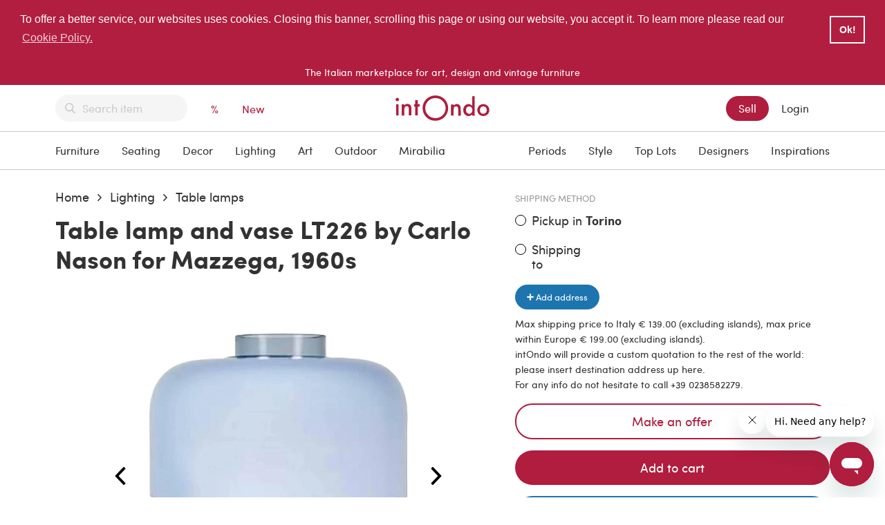

--- FILE ---
content_type: text/html; charset=UTF-8
request_url: https://www.intondo.com/en/products/19479/lighting/table-lamps/table-lamp-and-vase-lt226-by-carlo-nason-for-mazzega-1960s
body_size: 30682
content:
<!DOCTYPE html>
<html lang="en">

<head>
    
    <script
        src="https://www.paypal.com/sdk/js?client-id=ATYli0ojlf2RRuKwrxIUH995WuhvI9l0FKC4_XXLd9OTJ5tQySg_Dq86pcnyUxA3bWCkKMY9RssfmrFu&currency=EUR&components=messages&enable-funding=card"
        data-namespace="PayPalSDK">

    </script>
    <meta charset="utf-8">
<meta name="viewport" content="width=device-width, initial-scale=1">
  <link rel="canonical" href="https://www.intondo.com/en/products/19479/lighting/table-lamps/table-lamp-and-vase-lt226-by-carlo-nason-for-mazzega-1960s" />



            
                        <link rel="alternate" href="https://www.intondo.com/en/products/19479/lighting/table-lamps/table-lamp-and-vase-lt226-by-carlo-nason-for-mazzega-1960s" hreflang="en" />
            <link rel="alternate" href="https://www.intondo.com/en/products/19479/lighting/table-lamps/table-lamp-and-vase-lt226-by-carlo-nason-for-mazzega-1960s" hreflang="x-default" />
        
    
                
                        <link rel="alternate" href="https://www.intondo.com/it/products/19479/illuminazione/lampade-da-tavolo/lampada-da-tavolo-e-vaso-lt226-di-carlo-nason-per-mazzega-anni-60" hreflang="it" />
        
    
                
<!-- CSRF Token -->
<meta name="csrf-token" content="7pbc3kR4gVAyHMw6MXAYUwCGbTSw9lFK0OZqzURA">
<title>Table lamp and vase LT226 by Carlo Nason for Mazzega, 1960s | intOndo</title>
<style media="screen">
  .waitToShow { opacity: 0; }
</style>
      <meta name="description"         content="Table lamp with structure in solid Murano glass and diffuser in layered Murano glass. 
The blue base of the lamp can, as described in A.V. Mazzega - Catalogo n° 9, be used as a vase. Mazzega production, Italy, ca. 1960. 36x41 cm.
No chips or breaks, perfect conditions. Original electrical system and perfectly working, it mounts 3 bulbs E14.">
    <meta property="og:url"          content="https://www.intondo.com/en/products/19479/lighting/table-lamps/table-lamp-and-vase-lt226-by-carlo-nason-for-mazzega-1960s" />
    <meta property="og:type"         content="article" />
    <meta property="og:title"        content="Table lamp and vase LT226 by Carlo Nason for Mazzega, 1960s" />
    <meta property="og:description"  content="Table lamp with structure in solid Murano glass and diffuser in layered Murano glass. 
The blue base of the lamp can, as described in A.V. Mazzega - Catalogo n° 9, be used as a vase. Mazzega production, Italy, ca. 1960. 36x41 cm.
No chips or breaks, perfect conditions. Original electrical system and perfectly working, it mounts 3 bulbs E14." />
    <meta property="og:image"        content="https://www.intondo.com/media/mounted_nas/app-models-product/2021/196812/conversions/intondo-table-lamp-and-vase-lt226-by-carlo-nason-for-mazzega-1960s-1240661-thumb.webp" />
    <meta property="og:image:width"  content="800" />
    <meta property="og:image:height" content="800" />
  <link rel="shortcut icon" href="/favicon.ico" type="image/x-icon">
<link rel="icon" href="/favicon.ico" type="image/x-icon">
    <!--Start of Zendesk Chat Script-->


    
    <!-- End Barnebys Analytics -->


    <!--End of Zendesk Chat Script-->
</head>

<body style="opacity:0">



























<!-- Google Tag Manager -->
<script>(function(w,d,s,l,i){w[l]=w[l]||[];w[l].push({'gtm.start':
            new Date().getTime(),event:'gtm.js'});var f=d.getElementsByTagName(s)[0],
        j=d.createElement(s),dl=l!='dataLayer'?'&l='+l:'';j.async=true;j.src=
        'https://www.googletagmanager.com/gtm.js?id='+i+dl;f.parentNode.insertBefore(j,f);
    })(window,document,'script','dataLayer','GTM-NZH2JT2');</script>
<!-- End Google Tag Manager -->

    <script>
        adroll_adv_id = '5AZUJPXBPZAGTBYMN5WB4P'
        adroll_pix_id = 'Q73K33KIIVCGNCIW5NL6MT'
        adroll_version = '2.0';

        (function (w, d, e, o, a) {
            w.__adroll_loaded = true
            w.adroll = w.adroll || []
            w.adroll.f = ['setProperties', 'identify', 'track']
            var roundtripUrl = 'https://s.adroll.com/j/' + adroll_adv_id
                + '/roundtrip.js'
            for (a = 0; a < w.adroll.f.length; a++) {
                w.adroll[w.adroll.f[a]] = w.adroll[w.adroll.f[a]] || (function (n) {
                    return function () {
                        w.adroll.push([n, arguments])
                    }
                })(w.adroll.f[a])
            }

            e = d.createElement('script')
            o = d.getElementsByTagName('script')[0]
            e.async = 1
            e.src = roundtripUrl
            o.parentNode.insertBefore(e, o)
        })(window, document)
        adroll.track('pageView')
    </script>
    <script>
        
        dataLayer.push({
            ecommerce: null
        })
        dataLayer.push({
            event: 'pageview',
            ecommerce: {
                merchant_id: "10964",
                category_id: "316571",
                user_id: "",
                user_seller: "",
                user_mail: "",
            }
        })
    </script>

    


            <script type="application/ld+json">
            {
                            "brand":{
                  "@type":"Brand",
                  "name":"Mazzega"
            },
                        "@context": "https://schema.org/",
            "@type": "Product",
            "name": "Table lamp and vase LT226 by Carlo Nason for Mazzega, 1960s",
            "image": [
                            "https://www.intondo.com/media/mounted_nas/app-models-product/2021/196812/intondo-table-lamp-and-vase-lt226-by-carlo-nason-for-mazzega-1960s-1240661.jpeg" ,
                            "https://www.intondo.com/media/mounted_nas/app-models-product/2021/196781/intondo-table-lamp-and-vase-lt226-by-carlo-nason-for-mazzega-1960s-1240634.jpg" ,
                            "https://www.intondo.com/media/mounted_nas/app-models-product/2021/196782/intondo-table-lamp-and-vase-lt226-by-carlo-nason-for-mazzega-1960s-1240635.jpg" ,
                            "https://www.intondo.com/media/mounted_nas/app-models-product/2021/196783/intondo-table-lamp-and-vase-lt226-by-carlo-nason-for-mazzega-1960s-1240636.jpg" ,
                            "https://www.intondo.com/media/mounted_nas/app-models-product/2021/196784/intondo-table-lamp-and-vase-lt226-by-carlo-nason-for-mazzega-1960s-1240637.jpg" ,
                            "https://www.intondo.com/media/mounted_nas/app-models-product/2021/196785/intondo-table-lamp-and-vase-lt226-by-carlo-nason-for-mazzega-1960s-1240638.jpg" ,
                            "https://www.intondo.com/media/mounted_nas/app-models-product/2021/196786/intondo-table-lamp-and-vase-lt226-by-carlo-nason-for-mazzega-1960s-1240639.jpg" ,
                            "https://www.intondo.com/media/mounted_nas/app-models-product/2021/196787/intondo-table-lamp-and-vase-lt226-by-carlo-nason-for-mazzega-1960s-1240640.jpg" ,
                            "https://www.intondo.com/media/mounted_nas/app-models-product/2021/196788/intondo-table-lamp-and-vase-lt226-by-carlo-nason-for-mazzega-1960s-1240641.jpg" ,
                            "https://www.intondo.com/media/mounted_nas/app-models-product/2021/196789/intondo-table-lamp-and-vase-lt226-by-carlo-nason-for-mazzega-1960s-1240642.jpg" ,
                            "https://www.intondo.com/media/mounted_nas/app-models-product/2021/196790/intondo-table-lamp-and-vase-lt226-by-carlo-nason-for-mazzega-1960s-1240643.jpg" ,
                            "https://www.intondo.com/media/mounted_nas/app-models-product/2021/196791/intondo-table-lamp-and-vase-lt226-by-carlo-nason-for-mazzega-1960s-1240644.jpg" ,
                            "https://www.intondo.com/media/mounted_nas/app-models-product/2021/196792/intondo-table-lamp-and-vase-lt226-by-carlo-nason-for-mazzega-1960s-1240645.jpg" ,
                            "https://www.intondo.com/media/mounted_nas/app-models-product/2021/196793/intondo-table-lamp-and-vase-lt226-by-carlo-nason-for-mazzega-1960s-1240646.jpg" ,
                            "https://www.intondo.com/media/mounted_nas/app-models-product/2021/196794/intondo-table-lamp-and-vase-lt226-by-carlo-nason-for-mazzega-1960s-1240647.jpg" ,
                            "https://www.intondo.com/media/mounted_nas/app-models-product/2021/196795/intondo-table-lamp-and-vase-lt226-by-carlo-nason-for-mazzega-1960s-1240648.jpg" ,
                            "https://www.intondo.com/media/mounted_nas/app-models-product/2021/196810/intondo-table-lamp-and-vase-lt226-by-carlo-nason-for-mazzega-1960s-1240659.jpg" 
                        ],
           "description": "Table lamp with structure in solid Murano glass and diffuser in layered Murano glass. 
The blue base of the lamp can, as described in A.V. Mazzega - Catalogo n° 9, be used as a vase. Mazzega production, Italy, ca. 1960. 36x41 cm.
No chips or breaks, perfect conditions. Original electrical system and perfectly working, it mounts 3 bulbs E14.",
            "sku": "10964-1621418216-19479",
            "offers": {
              "@type": "Offer",
              "url": "https://www.intondo.com/en/products/19479/lighting/table-lamps/table-lamp-and-vase-lt226-by-carlo-nason-for-mazzega-1960s",
              "priceCurrency": "EUR",
              "price": "3200.00",
              "priceValidUntil": "2036-01-21",
              "itemCondition": "https://schema.org/UsedCondition",
              "availability": "https://schema.org/InStock"
            }
          }
        </script>

        <script>
            dataLayer.push({
                ecommerce: null
            })
            dataLayer.push({
                event: 'view_item',
                ecommerce: {
                    user_id: "",
                    user_mail: "",
                    items: [{
                        category_id: "316571",
                        item_id: "10964-1621418216-19479",
                        item_name: "Table lamp and vase LT226 by Carlo Nason for Mazzega, 1960s",
                        merchant_id: "10964",
                        currency: 'EUR',
                        index: 0,
                        highlighted: ,
                        item_brand: 'intOndo',
                        item_category: " Lighting > Table lamps ",
                        price: 3200.00
                    }]
                }
            })
        </script>
    


    <div class="off-canvas position-left waitToShow" id="mobile_menu" style="z-index: 999;" data-off-canvas>

    <div class="l-mobile-menu">
        <div class="l-mobile-menu__header">
            <div class="grid-container">
                <div class="grid-x grid-margin-x align-center align-middle">
                    <div class="cell auto">
                        <button class="l-mobile-menu__header__close" style="padding-left: 20px"
                            data-close="mobile_menu"><i class="icon-close"></i></button>
                    </div>
                    <div class="cell shrink">
                        <a href="https://www.intondo.com" class="l-navbar__brand">
                            <svg xmlns="http://www.w3.org/2000/svg" xmlns:xlink="http://www.w3.org/1999/xlink" version="1.1" id="Camada_1" x="0px" y="0px" viewBox="0 0 169.3 46.2" style="enable-background:new 0 0 169.3 46.2;" xml:space="preserve" width="94" heigth="25" fill="#B11C3D" class="fill-primary l-navbar__brand__image">
	<g>
		<path class="elm" fill="#B11C3D" d="M72,0.2c12.8,0,22.9,10.3,22.9,23.1C94.8,36.1,84.5,46,71.4,46c-12.8-0.1-22.8-10.2-22.7-23.2    C48.7,10.3,59.1,0.2,72,0.2 M71.8,41.2c10.3,0,18.5-7.9,18.5-18c0-10.2-8-18.2-18.3-18.3c-10.2-0.1-18.5,7.9-18.5,18    C53.3,33.1,61.5,41.2,71.8,41.2"/>
		<path class="elm" fill="#B11C3D" d="M142.9,36.7h-4.5c-0.1-0.6-0.1-1.2-0.2-1.8c-0.2,0.1-0.4,0.2-0.6,0.3c-4.2,4-13,2.9-15.1-5.5    c-0.8-3.4-0.5-6.8,1.6-9.8c3.2-4.6,8.9-5.4,13.3-1.9c0.2,0.1,0.4,0.3,0.8,0.6V1.5h4.6V36.7z M138.6,26.6c0-3.7-2.2-6.4-5.4-6.6    c-3.1-0.2-5.6,1.9-6.2,5.2c-0.6,3.6,1.1,7,4.1,7.9C135.2,34.3,138.6,31.3,138.6,26.6"/>
		<path class="elm" fill="#B11C3D" d="M158.3,37.4c-6.2,0-10.8-4.6-10.8-10.8c0-6,4.8-10.8,10.9-10.7c6.1,0,10.8,4.7,10.8,10.8    C169.2,32.9,164.6,37.4,158.3,37.4 M152.2,26.6c0,4.1,2.4,6.7,6.2,6.7c3.7,0,6.1-2.7,6.1-6.7c0-4-2.5-6.6-6.2-6.6    C154.7,20,152.2,22.7,152.2,26.6"/>
		<path class="elm" fill="#B11C3D" d="M117.6,36.7H113c0-2.7,0-5.2,0-7.8c0-1.8,0-3.5-0.1-5.3c-0.2-2.3-1.2-3.4-3.2-3.6c-2.6-0.2-4.1,0.7-4.6,3.1    c-0.3,1.6-0.3,3.2-0.4,4.8c-0.1,2.9,0,5.7,0,8.7h-4.6V16.5h4.5c0.1,0.5,0.1,0.9,0.2,1.6c0.5-0.3,0.8-0.6,1.2-0.9    c4.9-3.4,11-0.8,11.4,5.1C117.8,27.2,117.6,31.9,117.6,36.7"/>
		<path class="elm" fill="#B11C3D" d="M11,36.3V16.2h4.4c0.1,0.5,0.1,0.9,0.2,1.6c0.6-0.4,1-0.7,1.5-1c4.8-3.2,10.8-0.5,11.2,5.1    c0.3,4.8,0.1,9.6,0.1,14.4h-4.5v-1.5c0-3.2,0-6.4,0-9.6c0-0.7,0-1.4-0.1-2.1c-0.4-2.5-1.3-3.3-3.4-3.4c-2.4-0.1-3.8,0.8-4.3,3.1    c-0.3,1.3-0.4,2.6-0.4,4c-0.1,3.2,0,6.3,0,9.6H11z"/>
		<path class="elm" fill="#B11C3D" d="M35.4,20.5c-0.8-0.1-1.3-0.1-2-0.2v-4.1c0.6-0.1,1.2-0.1,1.9-0.2V8.7h4.6V16h3.6v4.3h-3.5v16h-4.6V20.5z"/>
		<rect class="elm" fill="#B11C3D" x="0.9" y="16.2" width="4.4" height="20.2"/>
		<path class="elm" fill="#B11C3D" d="M3.1,4.6c1.7,0,2.9,1.3,2.9,3.1c0,1.7-1.4,3-3.1,2.9c-1.7,0-3-1.4-2.9-3.1C0.1,5.8,1.4,4.5,3.1,4.6"/>
	</g>
</svg>
                        </a>
                    </div>
                    <div class="cell auto"></div>
                </div>
            </div>
        </div>


        <div class="mobile-menu-wrapper">

            <form class="l-navbar__search__form t-autocomplete-form mobile-menu-search"
                action="https://www.intondo.com/en/product">
                <label class="t-autocomplete-form__icon" for="search"><i class="icon-search"></i></label>
                <input id="search-mobile" class="t-autocomplete-form__field" type="text" name="search"
                    placeholder="Search item" autocomplete="off"
                    data-autocomplete="main_search_model">
            </form>

             <div class="search-hints-container hide" id="search-mobile-hint">
  </div>
<script>

  document.addEventListener("DOMContentLoaded", function(event) {

    let id = "#search-mobile";
    let idHint = "#search-mobile-hint"

    let handleHints = function(evt) {

      let show = true;

      if (document.activeElement != evt.target) {
        show = false;
      }

      if ($(evt.target).val() !== "") {
        show = false;
      }

      setTimeout(() => {
        if (show) {
          $(idHint).removeClass("hide");
        } else {
          $(idHint).addClass("hide");
        }
      }, 100);
    }
    $(id).on("input focus blur paste keyp", handleHints);
  });


</script>

            <div>
                <div>

    </div>
            </div>

            

                <ul class="accordion" data-accordion data-multi-expand="true" data-allow-all-closed="true">

                    <li class="accordion-item is-active" data-accordion-item="">
                        <a href="#" class="accordion-title" style="color: #969696;" aria-controls="categories"
                            id="categories-label" aria-expanded="true">Shop by category</a>
                        <div class="accordion-content" data-tab-content="" role="region" aria-labelledby="categories-label"
                            aria-hidden="false" id="categories">
                            <ul class="l-mobile-menu__body__item__subitem accordion" data-accordion data-multi-expand="true"
                                data-allow-all-closed="true">

                                                                    <li class="accordion-item" data-accordion-item>
                                        <a href="#" class="accordion-title"
                                            style="border: none">Furniture</a>
                                        <div class="accordion-content" data-tab-content>
                                            <ul class="menu vertical">
                                                                                                    <li><a
                                                            href="https://www.intondo.com/en/product/furniture/armoire-wardrobes?category=mobili&amp;subcategory=armadi">Armoire &amp; Wardrobes</a>
                                                    </li>
                                                                                                    <li><a
                                                            href="https://www.intondo.com/en/product/furniture/bar-carts-and-cabinets?category=mobili&amp;subcategory=luci">Bar carts and cabinets</a>
                                                    </li>
                                                                                                    <li><a
                                                            href="https://www.intondo.com/en/product/furniture/beds-and-headboards?category=mobili&amp;subcategory=letti-e-testate">Beds and Headboards</a>
                                                    </li>
                                                                                                    <li><a
                                                            href="https://www.intondo.com/en/product/furniture/bedside-tables?category=mobili&amp;subcategory=comodini">Bedside tables</a>
                                                    </li>
                                                                                                    <li><a
                                                            href="https://www.intondo.com/en/product/furniture/bookcases?category=mobili&amp;subcategory=librerie">Bookcases</a>
                                                    </li>
                                                                                                    <li><a
                                                            href="https://www.intondo.com/en/product/furniture/chest-of-drawers-dressers-and-commodes?category=mobili&amp;subcategory=cassettiere">Chest of Drawers, Dressers and Commodes</a>
                                                    </li>
                                                                                                    <li><a
                                                            href="https://www.intondo.com/en/product/furniture/coffee-tables?category=mobili&amp;subcategory=tavolini-da-salotto">Coffee tables</a>
                                                    </li>
                                                                                                    <li><a
                                                            href="https://www.intondo.com/en/product/furniture/console?category=mobili&amp;subcategory=consolle">Console</a>
                                                    </li>
                                                                                                    <li><a
                                                            href="https://www.intondo.com/en/product/furniture/desks?category=mobili&amp;subcategory=scrivanie">Desks</a>
                                                    </li>
                                                                                                    <li><a
                                                            href="https://www.intondo.com/en/product/furniture/flap-desks-and-secretaires?category=mobili&amp;subcategory=secretaire-e-ribalte">Flap desks and Secrétaires</a>
                                                    </li>
                                                                                                    <li><a
                                                            href="https://www.intondo.com/en/product/furniture/industrial-tables?category=mobili&amp;subcategory=banconi">Industrial tables</a>
                                                    </li>
                                                                                                    <li><a
                                                            href="https://www.intondo.com/en/product/furniture/office-furniture?category=mobili&amp;subcategory=ufficio">Office Furniture</a>
                                                    </li>
                                                                                                    <li><a
                                                            href="https://www.intondo.com/en/product/furniture/side-tables?category=mobili&amp;subcategory=tavoli-dappoggio">Side tables</a>
                                                    </li>
                                                                                                    <li><a
                                                            href="https://www.intondo.com/en/product/furniture/sideboards-and-glass-cabinets?category=mobili&amp;subcategory=armadi-e-storage">Sideboards and Glass cabinets</a>
                                                    </li>
                                                                                                    <li><a
                                                            href="https://www.intondo.com/en/product/furniture/tables?category=mobili&amp;subcategory=tavoli">Tables</a>
                                                    </li>
                                                
                                            </ul>
                                        </div>
                                    </li>
                                                                    <li class="accordion-item" data-accordion-item>
                                        <a href="#" class="accordion-title"
                                            style="border: none">Decor</a>
                                        <div class="accordion-content" data-tab-content>
                                            <ul class="menu vertical">
                                                                                                    <li><a
                                                            href="https://www.intondo.com/en/product/decor/candle-holder?category=decor&amp;subcategory=candelieri">Candle Holder</a>
                                                    </li>
                                                                                                    <li><a
                                                            href="https://www.intondo.com/en/product/decor/clocks?category=decor&amp;subcategory=orologi">Clocks</a>
                                                    </li>
                                                                                                    <li><a
                                                            href="https://www.intondo.com/en/product/decor/clothes-stands-and-racks?category=decor&amp;subcategory=appendiabiti">Clothes stands and racks</a>
                                                    </li>
                                                                                                    <li><a
                                                            href="https://www.intondo.com/en/product/decor/decorative-object?category=decor&amp;subcategory=oggetti-decorativi">Decorative Object</a>
                                                    </li>
                                                                                                    <li><a
                                                            href="https://www.intondo.com/en/product/decor/magazine-racks?category=decor&amp;subcategory=portaombrelli-e-porta-riviste">Magazine racks</a>
                                                    </li>
                                                                                                    <li><a
                                                            href="https://www.intondo.com/en/product/decor/mirrors?category=decor&amp;subcategory=specchi">Mirrors</a>
                                                    </li>
                                                                                                    <li><a
                                                            href="https://www.intondo.com/en/product/decor/rugs-and-pillows?category=decor&amp;subcategory=tappeti">Rugs and pillows</a>
                                                    </li>
                                                                                                    <li><a
                                                            href="https://www.intondo.com/en/product/decor/screens-and-wall-panels?category=decor&amp;subcategory=pannelli-e-paraventi">Screens and wall panels</a>
                                                    </li>
                                                                                                    <li><a
                                                            href="https://www.intondo.com/en/product/decor/signboard?category=decor&amp;subcategory=insegne">Signboard</a>
                                                    </li>
                                                                                                    <li><a
                                                            href="https://www.intondo.com/en/product/decor/silverware?category=decor&amp;subcategory=argenti">Silverware</a>
                                                    </li>
                                                                                                    <li><a
                                                            href="https://www.intondo.com/en/product/decor/smoking-accessories?category=decor&amp;subcategory=accessori-da-fumo">Smoking accessories</a>
                                                    </li>
                                                                                                    <li><a
                                                            href="https://www.intondo.com/en/product/decor/table-decoration?category=decor&amp;subcategory=per-la-tavola">Table decoration</a>
                                                    </li>
                                                                                                    <li><a
                                                            href="https://www.intondo.com/en/product/decor/trunks-and-precious-cases?category=decor&amp;subcategory=cuscini-e-scatole">Trunks and precious cases</a>
                                                    </li>
                                                                                                    <li><a
                                                            href="https://www.intondo.com/en/product/decor/umbrella-stand?category=decor&amp;subcategory=portaombrelli">Umbrella stand</a>
                                                    </li>
                                                                                                    <li><a
                                                            href="https://www.intondo.com/en/product/decor/vases?category=decor&amp;subcategory=vasi">Vases</a>
                                                    </li>
                                                
                                            </ul>
                                        </div>
                                    </li>
                                                                    <li class="accordion-item" data-accordion-item>
                                        <a href="#" class="accordion-title"
                                            style="border: none">Lighting</a>
                                        <div class="accordion-content" data-tab-content>
                                            <ul class="menu vertical">
                                                                                                    <li><a
                                                            href="https://www.intondo.com/en/product/lighting/ceiling-lamps?category=illuminazione&amp;subcategory=lampade-da-soffitto">Ceiling lamps</a>
                                                    </li>
                                                                                                    <li><a
                                                            href="https://www.intondo.com/en/product/lighting/floor-lamps?category=illuminazione&amp;subcategory=lampade-da-terra">Floor lamps</a>
                                                    </li>
                                                                                                    <li><a
                                                            href="https://www.intondo.com/en/product/lighting/table-lamps?category=illuminazione&amp;subcategory=lampade-da-tavolo">Table lamps</a>
                                                    </li>
                                                                                                    <li><a
                                                            href="https://www.intondo.com/en/product/lighting/wall-lights?category=illuminazione&amp;subcategory=lampade-da-muro">Wall lights</a>
                                                    </li>
                                                
                                            </ul>
                                        </div>
                                    </li>
                                                                    <li class="accordion-item" data-accordion-item>
                                        <a href="#" class="accordion-title"
                                            style="border: none">Mirabilia</a>
                                        <div class="accordion-content" data-tab-content>
                                            <ul class="menu vertical">
                                                                                                    <li><a
                                                            href="https://www.intondo.com/en/product/mirabilia/architectural-elements?category=mirabilia_&amp;subcategory=elementi-architettonici">Architectural Elements</a>
                                                    </li>
                                                                                                    <li><a
                                                            href="https://www.intondo.com/en/product/mirabilia/entertainment-and-curiosities?category=mirabilia_&amp;subcategory=giochi-e-curiosita">Entertainment and curiosities</a>
                                                    </li>
                                                                                                    <li><a
                                                            href="https://www.intondo.com/en/product/mirabilia/jewels-and-accessories?category=mirabilia_&amp;subcategory=jewels-and-accessories">Jewels and accessories</a>
                                                    </li>
                                                                                                    <li><a
                                                            href="https://www.intondo.com/en/product/mirabilia/maps-and-globes?category=mirabilia_&amp;subcategory=mappe-e-mappamondi">Maps and Globes</a>
                                                    </li>
                                                                                                    <li><a
                                                            href="https://www.intondo.com/en/product/mirabilia/mirabilia?category=mirabilia_&amp;subcategory=mirabilia">Mirabilia</a>
                                                    </li>
                                                                                                    <li><a
                                                            href="https://www.intondo.com/en/product/mirabilia/tech-and-tools?category=mirabilia_&amp;subcategory=strumenti-e-tecnologia">Tech and Tools</a>
                                                    </li>
                                                                                                    <li><a
                                                            href="https://www.intondo.com/en/product/mirabilia/vintage-fashion?category=mirabilia_&amp;subcategory=moda">Vintage fashion</a>
                                                    </li>
                                                
                                            </ul>
                                        </div>
                                    </li>
                                                                    <li class="accordion-item" data-accordion-item>
                                        <a href="#" class="accordion-title"
                                            style="border: none">Seating</a>
                                        <div class="accordion-content" data-tab-content>
                                            <ul class="menu vertical">
                                                                                                    <li><a
                                                            href="https://www.intondo.com/en/product/seating/armchairs?category=sedute&amp;subcategory=poltrone">Armchairs</a>
                                                    </li>
                                                                                                    <li><a
                                                            href="https://www.intondo.com/en/product/seating/benches-and-stools?category=sedute&amp;subcategory=panche-e-sgabelli">Benches and stools</a>
                                                    </li>
                                                                                                    <li><a
                                                            href="https://www.intondo.com/en/product/seating/chairs?category=sedute&amp;subcategory=sedie">Chairs</a>
                                                    </li>
                                                                                                    <li><a
                                                            href="https://www.intondo.com/en/product/seating/sofas?category=sedute&amp;subcategory=divani">Sofas</a>
                                                    </li>
                                                
                                            </ul>
                                        </div>
                                    </li>
                                                                    <li class="accordion-item" data-accordion-item>
                                        <a href="#" class="accordion-title"
                                            style="border: none">Outdoor</a>
                                        <div class="accordion-content" data-tab-content>
                                            <ul class="menu vertical">
                                                                                                    <li><a
                                                            href="https://www.intondo.com/en/product/outdoor/benches?category=outdoor&amp;subcategory=panchine">Benches</a>
                                                    </li>
                                                                                                    <li><a
                                                            href="https://www.intondo.com/en/product/outdoor/chairs-and-tables?category=outdoor&amp;subcategory=sedie-e-tavoli">Chairs and tables</a>
                                                    </li>
                                                                                                    <li><a
                                                            href="https://www.intondo.com/en/product/outdoor/garden-elements?category=outdoor&amp;subcategory=serre-e-pergole">Garden elements</a>
                                                    </li>
                                                                                                    <li><a
                                                            href="https://www.intondo.com/en/product/outdoor/sculptures-and-vases?category=outdoor&amp;subcategory=vasi-e-sculture">Sculptures and vases</a>
                                                    </li>
                                                
                                            </ul>
                                        </div>
                                    </li>
                                                                    <li class="accordion-item" data-accordion-item>
                                        <a href="#" class="accordion-title"
                                            style="border: none">Art</a>
                                        <div class="accordion-content" data-tab-content>
                                            <ul class="menu vertical">
                                                                                                    <li><a
                                                            href="https://www.intondo.com/en/product/art/artistic-ceramics-and-glass?category=arte&amp;subcategory=ceramiche-e-vetri-artistici">Artistic ceramics and glass</a>
                                                    </li>
                                                                                                    <li><a
                                                            href="https://www.intondo.com/en/product/art/drawings-and-watercolors?category=arte&amp;subcategory=disegni-e-acquerelli">Drawings and watercolors</a>
                                                    </li>
                                                                                                    <li><a
                                                            href="https://www.intondo.com/en/product/art/paintings?category=arte&amp;subcategory=art-dipinti">Paintings</a>
                                                    </li>
                                                                                                    <li><a
                                                            href="https://www.intondo.com/en/product/art/photography?category=arte&amp;subcategory=fotografia">Photography</a>
                                                    </li>
                                                                                                    <li><a
                                                            href="https://www.intondo.com/en/product/art/prints-and-multiples?category=arte&amp;subcategory=antique-stampe-e-multipli">Prints and multiples</a>
                                                    </li>
                                                                                                    <li><a
                                                            href="https://www.intondo.com/en/product/art/sculpture?category=arte&amp;subcategory=sculture">Sculpture</a>
                                                    </li>
                                                
                                            </ul>
                                        </div>
                                    </li>
                                                            </ul>
                        </div>
                    </li>
                    <li class="accordion-item is-active" data-accordion-item="">
                        <a href="#" class="accordion-title" style="text-transform: none; color: #969696"
                            aria-controls="searchBy" id="searchBy-label" aria-expanded="true">Search by</a>
                        <div class="accordion-content" data-tab-content="" role="region" aria-labelledby="searchBy-label"
                            aria-hidden="false" id="searchBy">

                            <ul class="l-mobile-menu__body__item__subitem accordion" data-accordion data-multi-expand="true"
                                data-allow-all-closed="true">
                                <li class="accordion-item" data-accordion-item>
                                    <a href="#" class="accordion-title" style="border: none">
                                        Style                                    </a>
                                    <div class="accordion-content" data-tab-content>

                                        
                                        
                                        <span style="text-transform: uppercase; font-size:0.81rem">Style</span>
                                                                                    <ul style="margin-top: 8px;" class="menu vertical">
                                                                                                    <li>
                                                        <a href="https://www.intondo.com/en/product?styles=italiano">Italian                                                        </a>
                                                    </li>
                                                                                                    <li>
                                                        <a href="https://www.intondo.com/en/product?styles=scandinavo">Scandinavian                                                        </a>
                                                    </li>
                                                                                                    <li>
                                                        <a href="https://www.intondo.com/en/product?styles=orientale">Oriental                                                        </a>
                                                    </li>
                                                                                                    <li>
                                                        <a href="https://www.intondo.com/en/product?styles=inglese">English                                                        </a>
                                                    </li>
                                                                                                    <li>
                                                        <a href="https://www.intondo.com/en/product?styles=francese">French                                                        </a>
                                                    </li>
                                                                                                    <li>
                                                        <a href="https://www.intondo.com/en/product?styles=americano">American                                                        </a>
                                                    </li>
                                                
                                            </ul>
                                                                                    <ul style="margin-top: 8px;" class="menu vertical">
                                                                                                    <li>
                                                        <a href="https://www.intondo.com/en/product?styles=germanico">Middle European                                                        </a>
                                                    </li>
                                                                                                    <li>
                                                        <a href="https://www.intondo.com/en/product?styles=contemporaneo">Rest of the world                                                        </a>
                                                    </li>
                                                
                                            </ul>
                                        
                                        
                                                                                <span style="text-transform: uppercase; font-size:0.81rem">Trend</span>
                                                                                    <ul style="margin-top: 8px;" class="menu vertical">
                                                                                                    <li><a
                                                            href="https://www.intondo.com/en/product?styles=spiritualita">Spirituality</a>
                                                    </li>
                                                                                                    <li><a
                                                            href="https://www.intondo.com/en/product?styles=rustic">Rustic</a>
                                                    </li>
                                                                                                    <li><a
                                                            href="https://www.intondo.com/en/product?styles=contemporaneo">Contemporary</a>
                                                    </li>
                                                                                                    <li><a
                                                            href="https://www.intondo.com/en/product?styles=oval">Oval</a>
                                                    </li>
                                                                                                    <li><a
                                                            href="https://www.intondo.com/en/product?styles=coloniale">Colonial</a>
                                                    </li>
                                                                                                    <li><a
                                                            href="https://www.intondo.com/en/product?styles=abstract-art">Abstract art</a>
                                                    </li>
                                                                                            </ul>
                                        
                                        
                                                                                <span style="text-transform: uppercase; font-size:0.81rem">Rooms</span>
                                                                                    <ul style="margin-top: 8px;" class="menu vertical">
                                                                                                    <li><a
                                                            href="https://www.intondo.com/en/product?rooms=living-room">Living room</a>
                                                    </li>
                                                                                                    <li><a
                                                            href="https://www.intondo.com/en/product?rooms=bedroom">Bedroom</a>
                                                    </li>
                                                                                                    <li><a
                                                            href="https://www.intondo.com/en/product?rooms=dining-area">Dining area</a>
                                                    </li>
                                                                                                    <li><a
                                                            href="https://www.intondo.com/en/product?rooms=foyer">Foyer</a>
                                                    </li>
                                                                                                    <li><a
                                                            href="https://www.intondo.com/en/product?rooms=kitchen">Kitchen</a>
                                                    </li>
                                                                                                    <li><a
                                                            href="https://www.intondo.com/en/product?rooms=office-and-studio">Office and studio</a>
                                                    </li>
                                                
                                            </ul>
                                                                                    <ul style="margin-top: 8px;" class="menu vertical">
                                                                                                    <li><a
                                                            href="https://www.intondo.com/en/product?rooms=service-areas">Service areas</a>
                                                    </li>
                                                                                                    <li><a
                                                            href="https://www.intondo.com/en/product?rooms=outdoor">Outdoor</a>
                                                    </li>
                                                                                                    <li><a
                                                            href="https://www.intondo.com/en/product?rooms=bathroom">Bathroom</a>
                                                    </li>
                                                
                                            </ul>
                                                                            </div>
                                </li>

                            </ul>

                            <ul class="vertical menu drilldown">
                                <li class="l-mobile-menu__body__item"
                                    style="padding: 10px 0px 0px 12px !important; padding-left: 0px !important; text-transform: uppercase;">
                                    <a href="https://www.intondo.com/en/periods">Periods</a>
                                </li>
                                <li class="l-mobile-menu__body__item"
                                    style="padding: 10px 0px 0px 12px !important; padding-left: 0px !important; text-transform: uppercase;">
                                    <a href="https://www.intondo.com/en/top-lots">Top
                                        Lots</a>
                                </li>
                                <li class="l-mobile-menu__body__item"
                                    style="padding: 10px 0px 0px 12px !important; padding-left: 0px !important; text-transform: uppercase;">
                                    <a href="https://www.intondo.com/en/designers">Designers</a>
                                </li>
                                <li class="l-mobile-menu__body__item"
                                    style="padding: 10px 0px 0px 12px !important; padding-left: 0px !important; text-transform: uppercase;">
                                    <a href="https://www.intondo.com/en/magazine">Inspirations</a>
                                </li>
                            </ul>
                        </div>
                    </li>

                </ul>


        </div>





        <div class="">
            <ul class="vertical menu" style="padding-bottom: 140px;">
                
                <li class="l-mobile-menu__body__item--divider"></li>
                                    <li class=""><a href="https://www.intondo.com/en/register">Start selling!</a></li>
                    <li class=""><a href="https://www.intondo.com/en/register">Login</a></li>
                    <li class=" l-mobile-menu__body__item--featured"><a
                            href="https://www.intondo.com/en/login">Signup</a></li>
                            </ul>

        </div>
    </div>
</div>
    
            <header class="l-navbar" data-navbar>

    <div class="l-navbar__pre">The Italian marketplace for art, design and vintage furniture</div>

    <div class="l-navbar__main" style="background: white !important;">
        <div class="grid-container">
            <div class="grid-x align-justify align-middle">
                <div class="cell small-3 medium-4">
                    <div class="grid-x grid-margin-x align-middle">

                        <div class="cell shrink show-for-small-only l-navbar__main__actions" style="position: relative;">
                            <button class="l-navbar__main__actions__cta" aria-label="Open menu" data-open="mobile_menu">
                                <img src="/images/search-icon.png" style="width: 28px" width="28" height="28" alt="">
                            </button>
                            
                            
                            
                            <a style="position: relative; top: 2px;"
                                href="https://www.intondo.com/en/product?sort=recent&amp;type=asc&amp;price=hide_sold">
                                New
                            </a>
                        </div>

                        <div class="cell auto">
                            <div class="l-navbar__search" id="mobile_search"
                                data-toggler="is-open l-navbar__search--active">
                                <button class="l-navbar__search__close" aria-label="Close"
                                    data-toggle="mobile_search"><i class="icon-close"></i></button>
                                <form class="l-navbar__search__form t-autocomplete-form"
                                    action="https://www.intondo.com/en/product">
                                    <label class="t-autocomplete-form__icon" for="search"><i
                                            class="icon-search"></i></label>
                                    <input class="t-autocomplete-form__field" type="text" name="search"
                                        placeholder="Search item" autocomplete="off"
                                        data-autocomplete="main_search_model">
                                </form>
                                <a class="hide-for-small-only"
                                    href="https://www.intondo.com/en/product?price=only_discounted">
                                    <span style="padding: 0px 30px">%</span>
                                    
                                </a>
                                <a class="hide-for-small-only"
                                    href="https://www.intondo.com/en/product?sort=recent&amp;type=asc&amp;price=hide_sold">
                                    <span>New</span>
                                    
                                </a>
                            </div>
                        </div>
                    </div>
                </div>
                <div class="cell shrink text-center">
                    <a href="/en" class="l-navbar__brand">
                        <svg xmlns="http://www.w3.org/2000/svg" xmlns:xlink="http://www.w3.org/1999/xlink" version="1.1" id="Camada_1" x="0px" y="0px" viewBox="0 0 169.3 46.2" style="enable-background:new 0 0 169.3 46.2;" xml:space="preserve" width="94" heigth="25" fill="#B11C3D" class="fill-primary l-navbar__brand__image">
	<g>
		<path class="elm" fill="#B11C3D" d="M72,0.2c12.8,0,22.9,10.3,22.9,23.1C94.8,36.1,84.5,46,71.4,46c-12.8-0.1-22.8-10.2-22.7-23.2    C48.7,10.3,59.1,0.2,72,0.2 M71.8,41.2c10.3,0,18.5-7.9,18.5-18c0-10.2-8-18.2-18.3-18.3c-10.2-0.1-18.5,7.9-18.5,18    C53.3,33.1,61.5,41.2,71.8,41.2"/>
		<path class="elm" fill="#B11C3D" d="M142.9,36.7h-4.5c-0.1-0.6-0.1-1.2-0.2-1.8c-0.2,0.1-0.4,0.2-0.6,0.3c-4.2,4-13,2.9-15.1-5.5    c-0.8-3.4-0.5-6.8,1.6-9.8c3.2-4.6,8.9-5.4,13.3-1.9c0.2,0.1,0.4,0.3,0.8,0.6V1.5h4.6V36.7z M138.6,26.6c0-3.7-2.2-6.4-5.4-6.6    c-3.1-0.2-5.6,1.9-6.2,5.2c-0.6,3.6,1.1,7,4.1,7.9C135.2,34.3,138.6,31.3,138.6,26.6"/>
		<path class="elm" fill="#B11C3D" d="M158.3,37.4c-6.2,0-10.8-4.6-10.8-10.8c0-6,4.8-10.8,10.9-10.7c6.1,0,10.8,4.7,10.8,10.8    C169.2,32.9,164.6,37.4,158.3,37.4 M152.2,26.6c0,4.1,2.4,6.7,6.2,6.7c3.7,0,6.1-2.7,6.1-6.7c0-4-2.5-6.6-6.2-6.6    C154.7,20,152.2,22.7,152.2,26.6"/>
		<path class="elm" fill="#B11C3D" d="M117.6,36.7H113c0-2.7,0-5.2,0-7.8c0-1.8,0-3.5-0.1-5.3c-0.2-2.3-1.2-3.4-3.2-3.6c-2.6-0.2-4.1,0.7-4.6,3.1    c-0.3,1.6-0.3,3.2-0.4,4.8c-0.1,2.9,0,5.7,0,8.7h-4.6V16.5h4.5c0.1,0.5,0.1,0.9,0.2,1.6c0.5-0.3,0.8-0.6,1.2-0.9    c4.9-3.4,11-0.8,11.4,5.1C117.8,27.2,117.6,31.9,117.6,36.7"/>
		<path class="elm" fill="#B11C3D" d="M11,36.3V16.2h4.4c0.1,0.5,0.1,0.9,0.2,1.6c0.6-0.4,1-0.7,1.5-1c4.8-3.2,10.8-0.5,11.2,5.1    c0.3,4.8,0.1,9.6,0.1,14.4h-4.5v-1.5c0-3.2,0-6.4,0-9.6c0-0.7,0-1.4-0.1-2.1c-0.4-2.5-1.3-3.3-3.4-3.4c-2.4-0.1-3.8,0.8-4.3,3.1    c-0.3,1.3-0.4,2.6-0.4,4c-0.1,3.2,0,6.3,0,9.6H11z"/>
		<path class="elm" fill="#B11C3D" d="M35.4,20.5c-0.8-0.1-1.3-0.1-2-0.2v-4.1c0.6-0.1,1.2-0.1,1.9-0.2V8.7h4.6V16h3.6v4.3h-3.5v16h-4.6V20.5z"/>
		<rect class="elm" fill="#B11C3D" x="0.9" y="16.2" width="4.4" height="20.2"/>
		<path class="elm" fill="#B11C3D" d="M3.1,4.6c1.7,0,2.9,1.3,2.9,3.1c0,1.7-1.4,3-3.1,2.9c-1.7,0-3-1.4-2.9-3.1C0.1,5.8,1.4,4.5,3.1,4.6"/>
	</g>
</svg>
                    </a>
                </div>

                <div class="cell small-3 medium-4">
                    <ul class="l-navbar__main__menu menu align-right" style="align-items: center">

                                                    <li class="l-navbar__main__cta show-for-medium">
                                <button class="l-navbar__main__cta__bt"
                                    data-open="modal_register">Sell</button>
                            </li>
                        
                        <li class="l-navbar__main__cta ">
                            <a class="l-navbar__main__cta__bt hollow" style="border: none; margin-right: 12px;"
                                href="https://www.intondo.com/en/register">Login</a>
                        </li>
                                                    <li class="l-navbar__main__cta show-for-small-only">
                                <button class="l-navbar__main__cta__bt add-product-header-button"
                                    data-open="modal_register">
                                    <img src="https://www.intondo.com/images/plus-icon-1.png" width="20" height="20" alt="">
                                </button>
                            </li>
                        

                    </ul>
                </div>
            </div>
        </div>
    </div>

    <div class="l-navbar__secondary" style="background: white !important;">
        <div class="grid-container">
            <nav class="grid-x align-justify">

                <div class="cell show-for-small-only">
                    <ul class="menu l-navbar__secondary__small align-justify">
                        <li><a
                                href="https://www.intondo.com/en/product/mobili?category=mobili">Furniture</a>
                        </li>
                        <li><a
                                href="https://www.intondo.com/en/product/sedute?category=sedute">Seating</a>
                        </li>
                        <li><a
                                href="https://www.intondo.com/en/product/decor?category=decor">Decor</a>
                        </li>
                        <li><a
                                href="https://www.intondo.com/en/product/illuminazione?category=illuminazione">Lighting</a>
                        </li>
                        <li><a
                                href="https://www.intondo.com/en/product/arte?category=arte">Art</a>
                        </li>
                        <li><a
                                href="https://www.intondo.com/en/product/outdoor?category=outdoor">Outdoor</a>
                        </li>
                        <li><a
                                href="https://www.intondo.com/en/product/mirabilia_?category=mirabilia_">Mirabilia</a>
                        </li>

                    </ul>
                </div>

                <div class="cell shrink">

                    <ul class="menu show-for-medium">
                        <li><a href="https://www.intondo.com/en/product/mobili?category=mobili"
                                data-curtain-open="curtain_furniture">Furniture</a></li>
                        <li><a href="https://www.intondo.com/en/product/sedute?category=sedute"
                                data-curtain-open="curtain_seats">Seating</a></li>
                        <li><a href="https://www.intondo.com/en/product/decor?category=decor"
                                data-curtain-open="curtain_decor">Decor</a></li>
                        <li><a href="https://www.intondo.com/en/product/illuminazione?category=illuminazione"
                                data-curtain-open="curtain_lighting">Lighting</a></li>
                        <li><a href="https://www.intondo.com/en/product/arte?category=arte"
                                data-curtain-open="curtain_art">Art</a></li>
                        <li><a href="https://www.intondo.com/en/product/outdoor?category=outdoor"
                                data-curtain-open="curtain_outdoor">Outdoor</a></li>
                        <li><a href="https://www.intondo.com/en/product/mirabilia_?category=mirabilia_"
                                data-curtain-open="curtain_curiosity">Mirabilia</a></li>

                    </ul>
                </div>

                <div class="cell shrink">
                    <ul class="menu show-for-medium hide-for-large">
                        <li><a href="#" data-curtain-open="curtain_inspirations">Inspirations</a></li>
                    </ul>
                    <ul class="menu align-right show-for-large">
                        
                        <li><a href="https://www.intondo.com/en/periods"
                                data-curtain-open="curtain_periods">Periods</a></li>
                        <li><a href="https://www.intondo.com/en/styles"
                                data-curtain-open="curtain_styles">Style</a></li>
                        
                        <li><a href="https://www.intondo.com/en/top-lots" data-curtain-open="curtain_toplots">Top
                                Lots</a></li>
                        <li><a href="https://www.intondo.com/en/designers"
                                data-curtain-open="curtain_designers">Designers</a></li>
                        <li><a href="https://www.intondo.com/en/magazine"
                                data-curtain-open="curtain_magazine">Inspirations</a></li>
                    </ul>
                </div>

            </nav>
        </div>
    </div>

            <div class="l-curtain" id="curtain_furniture" data-curtain>
  <div class="grid-container">
    <div class="grid-x grid-margin-x">
            
          <div class="cell shrink">
            <ul class="l-curtain__menu menu vertical">
                              
                <li class="l-curtain__menu__item"><a href="https://www.intondo.com/en/product/furniture/armoire-wardrobes?category=mobili&amp;subcategory=armadi">Armoire &amp; Wardrobes</a></li>
                              
                <li class="l-curtain__menu__item"><a href="https://www.intondo.com/en/product/furniture/bar-carts-and-cabinets?category=mobili&amp;subcategory=luci">Bar carts and cabinets</a></li>
                              
                <li class="l-curtain__menu__item"><a href="https://www.intondo.com/en/product/furniture/beds-and-headboards?category=mobili&amp;subcategory=letti-e-testate">Beds and Headboards</a></li>
                              
                <li class="l-curtain__menu__item"><a href="https://www.intondo.com/en/product/furniture/bedside-tables?category=mobili&amp;subcategory=comodini">Bedside tables</a></li>
                              
                <li class="l-curtain__menu__item"><a href="https://www.intondo.com/en/product/furniture/bookcases?category=mobili&amp;subcategory=librerie">Bookcases</a></li>
                              
                <li class="l-curtain__menu__item"><a href="https://www.intondo.com/en/product/furniture/chest-of-drawers-dressers-and-commodes?category=mobili&amp;subcategory=cassettiere">Chest of Drawers, Dressers and Commodes</a></li>
                          </ul>
          </div>

      
          <div class="cell shrink">
            <ul class="l-curtain__menu menu vertical">
                              
                <li class="l-curtain__menu__item"><a href="https://www.intondo.com/en/product/furniture/coffee-tables?category=mobili&amp;subcategory=tavolini-da-salotto">Coffee tables</a></li>
                              
                <li class="l-curtain__menu__item"><a href="https://www.intondo.com/en/product/furniture/console?category=mobili&amp;subcategory=consolle">Console</a></li>
                              
                <li class="l-curtain__menu__item"><a href="https://www.intondo.com/en/product/furniture/desks?category=mobili&amp;subcategory=scrivanie">Desks</a></li>
                              
                <li class="l-curtain__menu__item"><a href="https://www.intondo.com/en/product/furniture/flap-desks-and-secretaires?category=mobili&amp;subcategory=secretaire-e-ribalte">Flap desks and Secrétaires</a></li>
                              
                <li class="l-curtain__menu__item"><a href="https://www.intondo.com/en/product/furniture/industrial-tables?category=mobili&amp;subcategory=banconi">Industrial tables</a></li>
                              
                <li class="l-curtain__menu__item"><a href="https://www.intondo.com/en/product/furniture/office-furniture?category=mobili&amp;subcategory=ufficio">Office Furniture</a></li>
                          </ul>
          </div>

      
          <div class="cell shrink">
            <ul class="l-curtain__menu menu vertical">
                              
                <li class="l-curtain__menu__item"><a href="https://www.intondo.com/en/product/furniture/side-tables?category=mobili&amp;subcategory=tavoli-dappoggio">Side tables</a></li>
                              
                <li class="l-curtain__menu__item"><a href="https://www.intondo.com/en/product/furniture/sideboards-and-glass-cabinets?category=mobili&amp;subcategory=armadi-e-storage">Sideboards and Glass cabinets</a></li>
                              
                <li class="l-curtain__menu__item"><a href="https://www.intondo.com/en/product/furniture/tables?category=mobili&amp;subcategory=tavoli">Tables</a></li>
                          </ul>
          </div>

      
      

                    <div class="cell auto">
          <div class="grid-x grid-margin-x align-right">
            <div class="cell shrink">
              <a href="https://www.intondo.com/en/product/Furniture/tables?category=mobili&amp;subcategory=librerie">
                                  <img style="max-height: 270px;" data-src="https://www.intondo.com/media/mounted_nas/app-models-products-category/2019/24268/INTONDO_SEL_mobilipalissandro_Dassi.png" alt="" class="c-category-box__image__elm lazyload" loading="lazy">
                
              </a>
            </div>
          </div>
        </div>
      
    </div>
  </div>
</div>
<div class="l-curtain" id="curtain_seats" data-curtain>
  <div class="grid-container">
    <div class="grid-x grid-margin-x">
            
          <div class="cell shrink">
            <ul class="l-curtain__menu menu vertical">
                              
                <li class="l-curtain__menu__item"><a href="https://www.intondo.com/en/product/seating/armchairs?category=sedute&amp;subcategory=poltrone">Armchairs</a></li>
                              
                <li class="l-curtain__menu__item"><a href="https://www.intondo.com/en/product/seating/benches-and-stools?category=sedute&amp;subcategory=panche-e-sgabelli">Benches and stools</a></li>
                              
                <li class="l-curtain__menu__item"><a href="https://www.intondo.com/en/product/seating/chairs?category=sedute&amp;subcategory=sedie">Chairs</a></li>
                              
                <li class="l-curtain__menu__item"><a href="https://www.intondo.com/en/product/seating/sofas?category=sedute&amp;subcategory=divani">Sofas</a></li>
                          </ul>
          </div>

      
                    <div class="cell auto">
          <div class="grid-x grid-margin-x align-right">
            <div class="cell shrink">
              
                <a href="https://www.intondo.com/en/product/seating/sofas?category=sedute&amp;subcategory=sedie">
                                  <img style="max-height: 270px;" src="https://www.intondo.com/media/mounted_nas/app-models-products-category/2019/21131/INTONDO_SEL_poltrona.png" data-src="https://www.intondo.com/media/mounted_nas/app-models-products-category/2019/21131/INTONDO_SEL_poltrona.png" alt="" class="c-category-box__image__elm lazyload" loading="lazy">
                
              </a>
            </div>
          </div>
        </div>
      
    </div>
  </div>
</div>
<div class="l-curtain" id="curtain_decor" data-curtain>
  <div class="grid-container">
    <div class="grid-x grid-margin-x">

            
          <div class="cell shrink">
            <ul class="l-curtain__menu menu vertical">
                              
                <li class="l-curtain__menu__item"><a href="https://www.intondo.com/en/product/decor/candle-holder?category=decor&amp;subcategory=candelieri">Candle Holder</a></li>
                              
                <li class="l-curtain__menu__item"><a href="https://www.intondo.com/en/product/decor/clocks?category=decor&amp;subcategory=orologi">Clocks</a></li>
                              
                <li class="l-curtain__menu__item"><a href="https://www.intondo.com/en/product/decor/clothes-stands-and-racks?category=decor&amp;subcategory=appendiabiti">Clothes stands and racks</a></li>
                              
                <li class="l-curtain__menu__item"><a href="https://www.intondo.com/en/product/decor/decorative-object?category=decor&amp;subcategory=oggetti-decorativi">Decorative Object</a></li>
                              
                <li class="l-curtain__menu__item"><a href="https://www.intondo.com/en/product/decor/magazine-racks?category=decor&amp;subcategory=portaombrelli-e-porta-riviste">Magazine racks</a></li>
                              
                <li class="l-curtain__menu__item"><a href="https://www.intondo.com/en/product/decor/mirrors?category=decor&amp;subcategory=specchi">Mirrors</a></li>
                          </ul>
          </div>

      
          <div class="cell shrink">
            <ul class="l-curtain__menu menu vertical">
                              
                <li class="l-curtain__menu__item"><a href="https://www.intondo.com/en/product/decor/rugs-and-pillows?category=decor&amp;subcategory=tappeti">Rugs and pillows</a></li>
                              
                <li class="l-curtain__menu__item"><a href="https://www.intondo.com/en/product/decor/screens-and-wall-panels?category=decor&amp;subcategory=pannelli-e-paraventi">Screens and wall panels</a></li>
                              
                <li class="l-curtain__menu__item"><a href="https://www.intondo.com/en/product/decor/signboard?category=decor&amp;subcategory=insegne">Signboard</a></li>
                              
                <li class="l-curtain__menu__item"><a href="https://www.intondo.com/en/product/decor/silverware?category=decor&amp;subcategory=argenti">Silverware</a></li>
                              
                <li class="l-curtain__menu__item"><a href="https://www.intondo.com/en/product/decor/smoking-accessories?category=decor&amp;subcategory=accessori-da-fumo">Smoking accessories</a></li>
                              
                <li class="l-curtain__menu__item"><a href="https://www.intondo.com/en/product/decor/table-decoration?category=decor&amp;subcategory=per-la-tavola">Table decoration</a></li>
                          </ul>
          </div>

      
          <div class="cell shrink">
            <ul class="l-curtain__menu menu vertical">
                              
                <li class="l-curtain__menu__item"><a href="https://www.intondo.com/en/product/decor/trunks-and-precious-cases?category=decor&amp;subcategory=cuscini-e-scatole">Trunks and precious cases</a></li>
                              
                <li class="l-curtain__menu__item"><a href="https://www.intondo.com/en/product/decor/umbrella-stand?category=decor&amp;subcategory=portaombrelli">Umbrella stand</a></li>
                              
                <li class="l-curtain__menu__item"><a href="https://www.intondo.com/en/product/decor/vases?category=decor&amp;subcategory=vasi">Vases</a></li>
                          </ul>
          </div>

      
                    <div class="cell auto">
          <div class="grid-x grid-margin-x align-right">
            <div class="cell shrink">
              <a href="https://www.intondo.com/en/product/decor/vases?category=decor&amp;subcategory=vasi">
                                  <img style="max-height: 270px;" data-src="https://www.intondo.com/media/mounted_nas/app-models-products-category/2019/14011/INTONDO_SEL_vaso.png" alt="" class="c-category-box__image__elm lazyload" loading="lazy">
                
              </a>
            </div>
          </div>
        </div>
      
    </div>
  </div>
</div>
<div class="l-curtain" id="curtain_lighting" data-curtain>
  <div class="grid-container">
    <div class="grid-x grid-margin-x">

            
          <div class="cell shrink">
            <ul class="l-curtain__menu menu vertical">
                              
                <li class="l-curtain__menu__item"><a href="https://www.intondo.com/en/product/lighting/ceiling-lamps?category=illuminazione&amp;subcategory=lampade-da-soffitto">Ceiling lamps</a></li>
                              
                <li class="l-curtain__menu__item"><a href="https://www.intondo.com/en/product/lighting/floor-lamps?category=illuminazione&amp;subcategory=lampade-da-terra">Floor lamps</a></li>
                              
                <li class="l-curtain__menu__item"><a href="https://www.intondo.com/en/product/lighting/table-lamps?category=illuminazione&amp;subcategory=lampade-da-tavolo">Table lamps</a></li>
                              
                <li class="l-curtain__menu__item"><a href="https://www.intondo.com/en/product/lighting/wall-lights?category=illuminazione&amp;subcategory=lampade-da-muro">Wall lights</a></li>
                          </ul>
          </div>

      
                    <div class="cell auto">
          <div class="grid-x grid-margin-x align-right">
            <div class="cell shrink">
              <a href="https://www.intondo.com/en/product/lighting/wall-lights?category=illuminazione&amp;subcategory=lampade-da-tavolo">
                                  <img style="max-height: 270px;" data-src="https://www.intondo.com/media/mounted_nas/app-models-products-category/2019/21133/INTONDO_SEL_lampada_tavolo.png" alt="" class="c-category-box__image__elm lazyload" loading="lazy">
                
              </a>
            </div>
          </div>
        </div>
      
    </div>
  </div>
</div>
<div class="l-curtain" id="curtain_outdoor" data-curtain>
  <div class="grid-container">
    <div class="grid-x grid-margin-x">

            
          <div class="cell shrink">
            <ul class="l-curtain__menu menu vertical">
                              
                <li class="l-curtain__menu__item"><a href="https://www.intondo.com/en/product/outdoor/benches?category=outdoor&amp;subcategory=panchine">Benches</a></li>
                              
                <li class="l-curtain__menu__item"><a href="https://www.intondo.com/en/product/outdoor/chairs-and-tables?category=outdoor&amp;subcategory=sedie-e-tavoli">Chairs and tables</a></li>
                              
                <li class="l-curtain__menu__item"><a href="https://www.intondo.com/en/product/outdoor/garden-elements?category=outdoor&amp;subcategory=serre-e-pergole">Garden elements</a></li>
                              
                <li class="l-curtain__menu__item"><a href="https://www.intondo.com/en/product/outdoor/sculptures-and-vases?category=outdoor&amp;subcategory=vasi-e-sculture">Sculptures and vases</a></li>
                          </ul>
          </div>

      
                    <div class="cell auto">
          <div class="grid-x grid-margin-x align-right">
            <div class="cell shrink">
              <a href="https://www.intondo.com/en/product/outdoor/sculptures-and-vases?category=outdoor&amp;subcategory=sedie-e-tavoli">
                                  <img style="max-height: 270px;" data-src="https://www.intondo.com/media/mounted_nas/app-models-products-category/2019/14013/INTONDO_SEL_outdoor.png" alt="" class="c-category-box__image__elm lazyload" loading="lazy">
                
              </a>
            </div>
          </div>
        </div>
      
    </div>
  </div>
</div>
<div class="l-curtain" id="curtain_curiosity" data-curtain>
  <div class="grid-container">
    <div class="grid-x grid-margin-x">

            
          <div class="cell shrink">
            <ul class="l-curtain__menu menu vertical">
                             <li class="l-curtain__menu__item"><a href="https://www.intondo.com/en/product/mirabilia/architectural-elements?category=mirabilia_&amp;subcategory=elementi-architettonici">Architectural Elements</a></li>
                             <li class="l-curtain__menu__item"><a href="https://www.intondo.com/en/product/mirabilia/entertainment-and-curiosities?category=mirabilia_&amp;subcategory=giochi-e-curiosita">Entertainment and curiosities</a></li>
                             <li class="l-curtain__menu__item"><a href="https://www.intondo.com/en/product/mirabilia/jewels-and-accessories?category=mirabilia_&amp;subcategory=jewels-and-accessories">Jewels and accessories</a></li>
                             <li class="l-curtain__menu__item"><a href="https://www.intondo.com/en/product/mirabilia/maps-and-globes?category=mirabilia_&amp;subcategory=mappe-e-mappamondi">Maps and Globes</a></li>
                             <li class="l-curtain__menu__item"><a href="https://www.intondo.com/en/product/mirabilia/mirabilia?category=mirabilia_&amp;subcategory=mirabilia">Mirabilia</a></li>
                             <li class="l-curtain__menu__item"><a href="https://www.intondo.com/en/product/mirabilia/tech-and-tools?category=mirabilia_&amp;subcategory=strumenti-e-tecnologia">Tech and Tools</a></li>
                          </ul>
          </div>

      
          <div class="cell shrink">
            <ul class="l-curtain__menu menu vertical">
                             <li class="l-curtain__menu__item"><a href="https://www.intondo.com/en/product/mirabilia/vintage-fashion?category=mirabilia_&amp;subcategory=moda">Vintage fashion</a></li>
                          </ul>
          </div>

      
                    <div class="cell auto">
          <div class="grid-x grid-margin-x align-right">
            <div class="cell shrink">
              <a href="https://www.intondo.com/en/product/mirabilia/vintage-fashion?category=mirabilia_&amp;subcategory=mirabilia">
                                  <img style="max-height: 270px;" data-src="https://www.intondo.com/media/mounted_nas/app-models-products-category/2023/948201/intondo-wooden-globe-1970s-1303135-large-PhotoRoom.png" alt="" class="c-category-box__image__elm lazyload" loading="lazy">
                
              </a>
            </div>
          </div>
        </div>
      
    </div>
  </div>
</div>
<div class="l-curtain" id="curtain_art" data-curtain>
  <div class="grid-container">
    <div class="grid-x grid-margin-x">

            
          <div class="cell shrink">
            <ul class="l-curtain__menu menu vertical">
                             <li class="l-curtain__menu__item"><a href="https://www.intondo.com/en/product/art/artistic-ceramics-and-glass?category=arte&amp;subcategory=ceramiche-e-vetri-artistici">Artistic ceramics and glass</a></li>
                             <li class="l-curtain__menu__item"><a href="https://www.intondo.com/en/product/art/drawings-and-watercolors?category=arte&amp;subcategory=disegni-e-acquerelli">Drawings and watercolors</a></li>
                             <li class="l-curtain__menu__item"><a href="https://www.intondo.com/en/product/art/paintings?category=arte&amp;subcategory=art-dipinti">Paintings</a></li>
                             <li class="l-curtain__menu__item"><a href="https://www.intondo.com/en/product/art/photography?category=arte&amp;subcategory=fotografia">Photography</a></li>
                             <li class="l-curtain__menu__item"><a href="https://www.intondo.com/en/product/art/prints-and-multiples?category=arte&amp;subcategory=antique-stampe-e-multipli">Prints and multiples</a></li>
                             <li class="l-curtain__menu__item"><a href="https://www.intondo.com/en/product/art/sculpture?category=arte&amp;subcategory=sculture">Sculpture</a></li>
                          </ul>
          </div>

      
                    <div class="cell auto">
          <div class="grid-x grid-margin-x align-right">
            <div class="cell shrink">
              <a href="https://www.intondo.com/en/product/art/sculpture?category=arte&amp;subcategory=sculture">
                                  <img style="max-height: 270px;" src="https://www.intondo.com/media/mounted_nas/app-models-products-category/2023/948203/Schermata-2022-10-12-alle-10.48-PhotoRoom-(1).png" data-src="https://www.intondo.com/media/mounted_nas/app-models-products-category/2023/948203/Schermata-2022-10-12-alle-10.48-PhotoRoom-(1).png" alt="" class="c-category-box__image__elm lazyload" loading="lazy">
                
              </a>
            </div>
          </div>
        </div>
      
    </div>
  </div>
</div>

<div class="l-curtain" id="curtain_periods" data-curtain>
  <div class="grid-container">
    <div class="grid-x grid-margin-x">

                  <div class="cell shrink">
        <ul class="l-curtain__menu menu vertical">
                      <li class="l-curtain__menu__item"><a href="https://www.intondo.com/en/product?periods=600-e-anni-precedenti">17th century and earlier</a></li>
                      <li class="l-curtain__menu__item"><a href="https://www.intondo.com/en/product?periods=700">18th century</a></li>
                      <li class="l-curtain__menu__item"><a href="https://www.intondo.com/en/product?periods=before1900">19th century</a></li>
                      <li class="l-curtain__menu__item"><a href="https://www.intondo.com/en/product?periods=10-20">1900-1910s</a></li>
                      <li class="l-curtain__menu__item"><a href="https://www.intondo.com/en/product?periods=20-30">1920s-1930s</a></li>
                      <li class="l-curtain__menu__item"><a href="https://www.intondo.com/en/product?periods=40-50">1940s-1950s</a></li>
                  </ul>
      </div>
            <div class="cell shrink">
        <ul class="l-curtain__menu menu vertical">
                      <li class="l-curtain__menu__item"><a href="https://www.intondo.com/en/product?periods=60-70">1960s-1970s</a></li>
                      <li class="l-curtain__menu__item"><a href="https://www.intondo.com/en/product?periods=80-90">1980s-1990s</a></li>
                      <li class="l-curtain__menu__item"><a href="https://www.intondo.com/en/product?periods=contemporary">2000s</a></li>
                  </ul>
      </div>
      

                    <div class="cell auto">
          <div class="grid-x grid-margin-x align-right">
            <div class="cell shrink">
              <a href="https://www.intondo.com/en/product?periods=40-50">
                <img data-src="https://www.intondo.com/media/mounted_nas/app-models-period/2021/139540/1930.jpg" alt="" class="l-curtain__image lazyload" loading="lazy">
              </a>
            </div>
          </div>
        </div>
      
    </div>
  </div>
</div>
<div class="l-curtain" id="curtain_styles" data-curtain style="min-height:360px">

        <div class="grid-container" style="padding-left: 108px; padding-bottom: 20px;">
        <strong>Shop by</strong>
    </div>
    <div class="grid-container" style="display:flex;flex-direction:row;justify-content:space-evenly">
        <div class="grid-x grid-margin-x" style="padding-right:3rem;">
                
                                                <div class="cell shrink" style="margin-top: 13px;">
                    <div class="grid-x grid-margin-x">
                        <div class="cell shrink">
                            <a href="https://www.intondo.com/en/product?styles=italiano">
                                <img data-src="https://www.intondo.com/media/mounted_nas/app-models-style/2019/13776/INTONDO_Stile_italiano.jpg" alt="" class="l-curtain__image lazyload" loading="lazy">
                                
                            </a>
                        </div>
                    </div>
                </div>
                
                                <div class="cell shrink">
                    <ul class="l-curtain__menu menu vertical">
                        <li style="margin-bottom:20px"> <a href="/styles" style="padding:0"><strong>Origin</strong></a></li>
                        
                                                <li class="l-curtain__menu__item"><a href="https://www.intondo.com/en/product?styles=italiano" style="margin: 5px 0;">Italian</a></li>
                                                <li class="l-curtain__menu__item"><a href="https://www.intondo.com/en/product?styles=scandinavo" style="margin: 5px 0;">Scandinavian</a></li>
                                                <li class="l-curtain__menu__item"><a href="https://www.intondo.com/en/product?styles=orientale" style="margin: 5px 0;">Oriental</a></li>
                                                <li class="l-curtain__menu__item"><a href="https://www.intondo.com/en/product?styles=inglese" style="margin: 5px 0;">English</a></li>
                                                <li class="l-curtain__menu__item"><a href="https://www.intondo.com/en/product?styles=francese" style="margin: 5px 0;">French</a></li>
                                                <li class="l-curtain__menu__item"><a href="https://www.intondo.com/en/product?styles=americano" style="margin: 5px 0;">American</a></li>
                        
                        
                                                <li class="l-curtain__menu__item"><a href="https://www.intondo.com/en/product?styles=germanico" style="margin: 5px 0;">Middle European</a></li>
                                                <li class="l-curtain__menu__item"><a href="https://www.intondo.com/en/product?styles=contemporaneo" style="margin: 5px 0;">Rest of the world</a></li>
                        
                                            </ul>
                </div>

        </div>
                <div class="grid-x grid-margin-x" style="border-left:1px solid #C8C8C8; padding-left: 10px; #C8C8C8;padding-right:3rem;': 'width:100%;display: flex;flex-direction: row;justify-content: space-evenly;">
            
                                    <div class="cell shrink">
                <div class="grid-x grid-margin-x">
                    <div class="cell shrink" style="margin-top: 13px;">
                        <a href="https://www.intondo.com/en/product?trends=contemporaneo">
                            
                        </a>
                    </div>
                </div>
            </div>
                                    <div class="cell auto">
                <ul class="l-curtain__menu menu vertical">
                    <li style="margin-bottom:20px"> <a href="/trends" style="padding:0"><strong>Trend</strong></a></li>
                                                                                            <li class="l-curtain__menu__item"><a href="https://www.intondo.com/en/product?trends=spiritualita" style="margin: 5px 0;">Spirituality</a></li>
                                                    <li class="l-curtain__menu__item"><a href="https://www.intondo.com/en/product?trends=rustic" style="margin: 5px 0;">Rustic</a></li>
                                                    <li class="l-curtain__menu__item"><a href="https://www.intondo.com/en/product?trends=contemporaneo" style="margin: 5px 0;">Contemporary</a></li>
                                                    <li class="l-curtain__menu__item"><a href="https://www.intondo.com/en/product?trends=oval" style="margin: 5px 0;">Oval</a></li>
                                                    <li class="l-curtain__menu__item"><a href="https://www.intondo.com/en/product?epochs=coloniale" style="margin: 5px 0;">Colonial</a></li>
                                                    <li class="l-curtain__menu__item"><a href="https://www.intondo.com/en/product?epochs=abstract-art" style="margin: 5px 0;">Abstract art</a></li>
                                                            </ul>
            </div>
        </div>
        
        <div class="grid-x grid-margin-x" style="border-left:1px solid #C8C8C8; padding-left: 10px;">
                              
              <div class="cell shrink">
                <ul class="l-curtain__menu menu vertical">
                                        <li style="margin-bottom:20px">
                        <a href="/rooms" style="padding:0">
                            <strong>Rooms</strong>
                        </a>
                    </li>
                                                          <li class="l-curtain__menu__item"><a href="https://www.intondo.com/en/product?rooms=living-room" style="margin: 5px 0;">Living room</a></li>
                                      <li class="l-curtain__menu__item"><a href="https://www.intondo.com/en/product?rooms=bedroom" style="margin: 5px 0;">Bedroom</a></li>
                                      <li class="l-curtain__menu__item"><a href="https://www.intondo.com/en/product?rooms=dining-area" style="margin: 5px 0;">Dining area</a></li>
                                      <li class="l-curtain__menu__item"><a href="https://www.intondo.com/en/product?rooms=foyer" style="margin: 5px 0;">Foyer</a></li>
                                      <li class="l-curtain__menu__item"><a href="https://www.intondo.com/en/product?rooms=kitchen" style="margin: 5px 0;">Kitchen</a></li>
                                      <li class="l-curtain__menu__item"><a href="https://www.intondo.com/en/product?rooms=office-and-studio" style="margin: 5px 0;">Office and studio</a></li>
                                  </ul>
              </div>
                  
              <div class="cell shrink">
                <ul class="l-curtain__menu menu vertical">
                                                          <li class="l-curtain__menu__item"><a href="https://www.intondo.com/en/product?rooms=service-areas" style="margin: 5px 0;">Service areas</a></li>
                                      <li class="l-curtain__menu__item"><a href="https://www.intondo.com/en/product?rooms=outdoor" style="margin: 5px 0;">Outdoor</a></li>
                                      <li class="l-curtain__menu__item"><a href="https://www.intondo.com/en/product?rooms=bathroom" style="margin: 5px 0;">Bathroom</a></li>
                                  </ul>
              </div>
                  
            
      
                                      <div class="cell auto">
                <div class="grid-x grid-margin-x align-right">
                  <div class="cell shrink">
                    <a href="https://www.intondo.com/en/product?rooms=bedroom">
                        


                        
                    </a>
                  </div>
                </div>
              </div>
                  
          </div>
    </div>
</div>

<div class="l-curtain" id="curtain_toplots" data-curtain>
  <div class="grid-container">
    <div class="grid-x grid-margin-x">

                    <div class="cell shrink">
          <ul class="l-curtain__menu menu vertical">
                          <li class="l-curtain__menu__item"><a href="https://www.intondo.com/en/product?topLots=antiques">Antiques</a></li>
                          <li class="l-curtain__menu__item"><a href="https://www.intondo.com/en/product?topLots=xx-secolo">XX century</a></li>
                          <li class="l-curtain__menu__item"><a href="https://www.intondo.com/en/product?topLots=design-iconico">Iconic Design</a></li>
                      </ul>
        </div>
      
      



                    <div class="cell auto">
          <div class="grid-x grid-margin-x align-right">
            <div class="cell shrink">
              <a href="https://www.intondo.com/en/product?topLots=antiques">
                <img data-src="https://www.intondo.com/media/mounted_nas/app-models-toplot/2022/508308/toplots.jpg" alt="" class="l-curtain__image lazyload" loading="lazy">
              </a>
            </div>
          </div>
        </div>
      
    </div>
  </div>
</div>

<div class="l-curtain" id="curtain_designers" data-curtain>
  <div class="grid-container">
    <div class="grid-x grid-margin-x">

                    <div class="cell shrink">
          <ul class="l-curtain__menu menu vertical">
                                                      <li class="l-curtain__menu__item"><a href="https://www.intondo.com/en/designers/29/nendo">Nendo Design </a></li>
                                                      <li class="l-curtain__menu__item"><a href="https://www.intondo.com/en/designers/36/le-corbusier">Le Corbusier </a></li>
                                                      <li class="l-curtain__menu__item"><a href="https://www.intondo.com/en/designers/71/tito-agnoli">Tito Agnoli</a></li>
                                                      <li class="l-curtain__menu__item"><a href="https://www.intondo.com/en/designers/61/franco-albini">Franco Albini</a></li>
                                                      <li class="l-curtain__menu__item"><a href="https://www.intondo.com/en/designers/11/gae-aulenti">Gae Aulenti</a></li>
                                                      <li class="l-curtain__menu__item"><a href="https://www.intondo.com/en/designers/32/ernesto-basile">Ernesto Basile</a></li>
            
          </ul>
        </div>
                      <div class="cell shrink">
          <ul class="l-curtain__menu menu vertical">
                                                      <li class="l-curtain__menu__item"><a href="https://www.intondo.com/en/designers/137/studio-bbpr">Studio BBPR</a></li>
                                                      <li class="l-curtain__menu__item"><a href="https://www.intondo.com/en/designers/88/mario-bellini">Mario Bellini</a></li>
                                                      <li class="l-curtain__menu__item"><a href="https://www.intondo.com/en/designers/34/osvaldo-borsani">Osvaldo Borsani</a></li>
                                                      <li class="l-curtain__menu__item"><a href="https://www.intondo.com/en/designers/43/marcel-breuer">Marcel Breuer</a></li>
                                                      <li class="l-curtain__menu__item"><a href="https://www.intondo.com/en/designers/19/paolo-buffa">Paolo Buffa</a></li>
                                                      <li class="l-curtain__menu__item"><a href="https://www.intondo.com/en/designers/8/luigi-caccia-dominioni">Luigi Caccia Dominioni</a></li>
            
          </ul>
        </div>
                      <div class="cell shrink">
          <ul class="l-curtain__menu menu vertical">
                                                      <li class="l-curtain__menu__item"><a href="https://www.intondo.com/en/designers/3/achille-pier-giacomo-castiglioni">Brothers Castiglioni</a></li>
                                                      <li class="l-curtain__menu__item"><a href="https://www.intondo.com/en/designers/12/pietro-chiesa">Pietro Chiesa</a></li>
                                                      <li class="l-curtain__menu__item"><a href="https://www.intondo.com/en/designers/4/joe-colombo">Joe Colombo</a></li>
                                                      <li class="l-curtain__menu__item"><a href="https://www.intondo.com/en/designers/26/gabriella-crespi">Gabriella Crespi</a></li>
                                                      <li class="l-curtain__menu__item"><a href="https://www.intondo.com/en/designers/17/marcello-cuneo">Marcello Cuneo</a></li>
                                                      <li class="l-curtain__menu__item"><a href="https://www.intondo.com/en/designers/18/vittorio-dassi">Vittorio Dassi</a></li>
            
          </ul>
        </div>
                      <div class="cell shrink">
          <ul class="l-curtain__menu menu vertical">
                                                      <li class="l-curtain__menu__item"><a href="https://www.intondo.com/en/designers/39/carlo-de-carli">Carlo De Carli</a></li>
                                                        <li class="l-curtain__menu__item"><a style="text-align: right; color: #1d75b0;" href="https://www.intondo.com/en/designers">SHOW ALL ></a></li>
                
          </ul>
        </div>
                  
      

                    <div class="cell auto">
          <div class="grid-x grid-margin-x align-right">
            <div class="cell shrink">
              <a href="https://www.intondo.com/en/designers/115/hans-j-wegner">
                  <img data-src="https://www.intondo.com/media/mounted_nas/app-models-designer/2022/544148/hans-j-wegner.jpg" alt="" class="l-curtain__image lazyload" loading="lazy">
              </a>
            </div>
          </div>
        </div>
      
    </div>
  </div>
</div>
<div class="l-curtain" id="curtain_magazine" data-curtain>
  <div class="grid-container">
    <div class="grid-x grid-margin-x">
      <div class="cell shrink">
        <ul class="l-curtain__menu menu vertical">
            <li class="l-curtain__menu__item"><a href="https://www.intondo.com/en/magazine">Magazine</a></li>
            <li class="l-curtain__menu__item"><a href="https://www.intondo.com/en/moodboards">Moodboards</a></li>
            <li class="l-curtain__menu__item"><a href="https://www.intondo.com/en/news">News</a></li>
            <li class="l-curtain__menu__item"><a href="https://www.intondo.com/en/podcasts">Podcasts</a></li>
        </ul>
      </div>

   

                    <div class="cell auto">
          <div class="grid-x grid-margin-x align-right">
            <div class="cell shrink">
              <a href="https://www.intondo.com/en/magazine/article/529/a-wall-decor-guide">
                  <img data-src="https://www.intondo.com/media/mounted_nas/app-models-article/2026/2023667/saliscendi052-copia.jpg" alt="" class="l-curtain__image lazyload" loading="lazy">
              </a>
            </div>
          </div>
        </div>
      
    </div>
  </div>
</div>

<div class="l-curtain" id="curtain_inspirations" data-curtain>
  <div class="grid-container">
    <div class="grid-x grid-margin-x">

      <div class="cell shrink">
        <ul class="l-curtain__menu menu vertical">
          <li class="l-curtain__menu__item"><a href="https://www.intondo.com/en/periods">Periods</a></li>
          <li class="l-curtain__menu__item"><a href="https://www.intondo.com/en/styles">Style</a></li>
          <li class="l-curtain__menu__item"><a href="https://www.intondo.com/en/rooms">Rooms</a></li>
          <li class="l-curtain__menu__item"><a href="https://www.intondo.com/en/designers">Designers</a></li>
          <li class="l-curtain__menu__item"><a href="https://www.intondo.com/en/magazine">Magazine</a></li>
        </ul>
      </div>

      <div class="cell auto">
        <div class="grid-x grid-margin-x align-right">
          <div class="cell medium-4 large-3">
                      </div>

          <div class="cell medium-4 large-3">
                      </div>
        </div>
      </div>

    </div>
  </div>
</div>







    
</header>

    

<div class="main-container">
    
        <section id="product-content" class="c-product-page">
        <div class="grid-container">
            <div class="grid-x grid-margin-x grid-margin-y">


                <div class="cell">
                                        <div class="grid-x grid-margin-x grid-margin-y">


                        <div class="cell medium-6 large-7 xlarge-7">
                            <header class="cell">
                                <div class="grid-x">
                                                                            <div class="cell">
                                            <div class="t-breadcrumbs">
  <nav aria-label="You are here:" role="navigation">
    <ul class="breadcrumbs">
      <li><a href="/">Home</a></li>
              <li><a href="https://www.intondo.com/en/product/lighting?category=illuminazione">Lighting</a></li>
        <li><a href="https://www.intondo.com/en/product/lighting/table-lamps?category=illuminazione&amp;subcategory=lampade-da-tavolo">Table lamps</a></li>
            
    </ul>
  </nav>
</div>
                                        </div>
                                                                    </div>
                            </header>

                            <div class="cell">
                                <h1 class="c-product-page__details__title">Table lamp and vase LT226 by Carlo Nason for Mazzega, 1960s</h1>
                            </div>

                            <div class="c-product-page__images">

                                <div class="grid-x grid-margin-x grid-margin-y align-middle">

                                    

                                    <div
                                        class="cell large-12 small-order-1 xlarge-order-1 xlarge-8 xlarge-offset-2 waitToShow">
                                        
                                        <div class="basic-theme" id="product_main"
                                            data-carousel='{"slidesToShow":1,"arrows":true,"asNavFor":"#product_thumbs","fade":true,"adaptiveHeight":false,"responsive":[{"breakpoint":640,"settings":{"dots":true,"infinite":true}}]}'>

                                            
                                                                                                    <div class="c-product-page__images__image">
    
    
    
    
    
    
                                                         <img alt="Table lamp and vase LT226 by Carlo Nason for Mazzega, 1960s 1240661" style="height: auto;" src="https://www.intondo.com/media/mounted_nas/app-models-product/2021/196812/conversions/intondo-table-lamp-and-vase-lt226-by-carlo-nason-for-mazzega-1960s-1240661-large.webp"  data-magnify-src="https://www.intondo.com/media/mounted_nas/app-models-product/2021/196812/conversions/intondo-table-lamp-and-vase-lt226-by-carlo-nason-for-mazzega-1960s-1240661-large.webp" data-magnify />
                                                    </div>
                                                
                                            
                                                                                                    <div class="c-product-page__images__image">
    
    
    
    
    
    
                                                         <img alt="Table lamp and vase LT226 by Carlo Nason for Mazzega, 1960s 1240634" style="height: auto;" src="https://www.intondo.com/media/mounted_nas/app-models-product/2021/196781/conversions/intondo-table-lamp-and-vase-lt226-by-carlo-nason-for-mazzega-1960s-1240634-large.webp"  data-magnify-src="https://www.intondo.com/media/mounted_nas/app-models-product/2021/196781/conversions/intondo-table-lamp-and-vase-lt226-by-carlo-nason-for-mazzega-1960s-1240634-large.webp" data-magnify />
                                                    </div>
                                                
                                            
                                                                                                    <div class="c-product-page__images__image">
    
    
    
    
    
    
                                                         <img alt="Table lamp and vase LT226 by Carlo Nason for Mazzega, 1960s 1240635" style="height: auto;" src="https://www.intondo.com/media/mounted_nas/app-models-product/2021/196782/conversions/intondo-table-lamp-and-vase-lt226-by-carlo-nason-for-mazzega-1960s-1240635-large.webp"  data-magnify-src="https://www.intondo.com/media/mounted_nas/app-models-product/2021/196782/conversions/intondo-table-lamp-and-vase-lt226-by-carlo-nason-for-mazzega-1960s-1240635-large.webp" data-magnify />
                                                    </div>
                                                
                                            
                                                                                                    <div class="c-product-page__images__image">
    
    
    
    
    
    
                                                         <img alt="Table lamp and vase LT226 by Carlo Nason for Mazzega, 1960s 1240636" style="height: auto;" src="https://www.intondo.com/media/mounted_nas/app-models-product/2021/196783/conversions/intondo-table-lamp-and-vase-lt226-by-carlo-nason-for-mazzega-1960s-1240636-large.webp"  data-magnify-src="https://www.intondo.com/media/mounted_nas/app-models-product/2021/196783/conversions/intondo-table-lamp-and-vase-lt226-by-carlo-nason-for-mazzega-1960s-1240636-large.webp" data-magnify />
                                                    </div>
                                                
                                            
                                                                                                    <div class="c-product-page__images__image">
    
    
    
    
    
    
                                                         <img alt="Table lamp and vase LT226 by Carlo Nason for Mazzega, 1960s 1240637" style="height: auto;" src="https://www.intondo.com/media/mounted_nas/app-models-product/2021/196784/conversions/intondo-table-lamp-and-vase-lt226-by-carlo-nason-for-mazzega-1960s-1240637-large.webp"  data-magnify-src="https://www.intondo.com/media/mounted_nas/app-models-product/2021/196784/conversions/intondo-table-lamp-and-vase-lt226-by-carlo-nason-for-mazzega-1960s-1240637-large.webp" data-magnify />
                                                    </div>
                                                
                                            
                                                                                                    <div class="c-product-page__images__image">
    
    
    
    
    
    
                                                         <img alt="Table lamp and vase LT226 by Carlo Nason for Mazzega, 1960s 1240638" style="height: auto;" src="https://www.intondo.com/media/mounted_nas/app-models-product/2021/196785/conversions/intondo-table-lamp-and-vase-lt226-by-carlo-nason-for-mazzega-1960s-1240638-large.webp"  data-magnify-src="https://www.intondo.com/media/mounted_nas/app-models-product/2021/196785/conversions/intondo-table-lamp-and-vase-lt226-by-carlo-nason-for-mazzega-1960s-1240638-large.webp" data-magnify />
                                                    </div>
                                                
                                            
                                                                                                    <div class="c-product-page__images__image">
    
    
    
    
    
    
                                                         <img alt="Table lamp and vase LT226 by Carlo Nason for Mazzega, 1960s 1240639" style="height: auto;" src="https://www.intondo.com/media/mounted_nas/app-models-product/2021/196786/conversions/intondo-table-lamp-and-vase-lt226-by-carlo-nason-for-mazzega-1960s-1240639-large.webp"  data-magnify-src="https://www.intondo.com/media/mounted_nas/app-models-product/2021/196786/conversions/intondo-table-lamp-and-vase-lt226-by-carlo-nason-for-mazzega-1960s-1240639-large.webp" data-magnify />
                                                    </div>
                                                
                                            
                                                                                                    <div class="c-product-page__images__image">
    
    
    
    
    
    
                                                         <img alt="Table lamp and vase LT226 by Carlo Nason for Mazzega, 1960s 1240640" style="height: auto;" src="https://www.intondo.com/media/mounted_nas/app-models-product/2021/196787/conversions/intondo-table-lamp-and-vase-lt226-by-carlo-nason-for-mazzega-1960s-1240640-large.webp"  data-magnify-src="https://www.intondo.com/media/mounted_nas/app-models-product/2021/196787/conversions/intondo-table-lamp-and-vase-lt226-by-carlo-nason-for-mazzega-1960s-1240640-large.webp" data-magnify />
                                                    </div>
                                                
                                            
                                                                                                    <div class="c-product-page__images__image">
    
    
    
    
    
    
                                                         <img alt="Table lamp and vase LT226 by Carlo Nason for Mazzega, 1960s 1240641" style="height: auto;" src="https://www.intondo.com/media/mounted_nas/app-models-product/2021/196788/conversions/intondo-table-lamp-and-vase-lt226-by-carlo-nason-for-mazzega-1960s-1240641-large.webp"  data-magnify-src="https://www.intondo.com/media/mounted_nas/app-models-product/2021/196788/conversions/intondo-table-lamp-and-vase-lt226-by-carlo-nason-for-mazzega-1960s-1240641-large.webp" data-magnify />
                                                    </div>
                                                
                                            
                                                                                                    <div class="c-product-page__images__image">
    
    
    
    
    
    
                                                         <img alt="Table lamp and vase LT226 by Carlo Nason for Mazzega, 1960s 1240642" style="height: auto;" src="https://www.intondo.com/media/mounted_nas/app-models-product/2021/196789/conversions/intondo-table-lamp-and-vase-lt226-by-carlo-nason-for-mazzega-1960s-1240642-large.webp"  data-magnify-src="https://www.intondo.com/media/mounted_nas/app-models-product/2021/196789/conversions/intondo-table-lamp-and-vase-lt226-by-carlo-nason-for-mazzega-1960s-1240642-large.webp" data-magnify />
                                                    </div>
                                                
                                            
                                                                                                    <div class="c-product-page__images__image">
    
    
    
    
    
    
                                                         <img alt="Table lamp and vase LT226 by Carlo Nason for Mazzega, 1960s 1240643" style="height: auto;" src="https://www.intondo.com/media/mounted_nas/app-models-product/2021/196790/conversions/intondo-table-lamp-and-vase-lt226-by-carlo-nason-for-mazzega-1960s-1240643-large.webp"  data-magnify-src="https://www.intondo.com/media/mounted_nas/app-models-product/2021/196790/conversions/intondo-table-lamp-and-vase-lt226-by-carlo-nason-for-mazzega-1960s-1240643-large.webp" data-magnify />
                                                    </div>
                                                
                                            
                                                                                                    <div class="c-product-page__images__image">
    
    
    
    
    
    
                                                         <img alt="Table lamp and vase LT226 by Carlo Nason for Mazzega, 1960s 1240644" style="height: auto;" src="https://www.intondo.com/media/mounted_nas/app-models-product/2021/196791/conversions/intondo-table-lamp-and-vase-lt226-by-carlo-nason-for-mazzega-1960s-1240644-large.webp"  data-magnify-src="https://www.intondo.com/media/mounted_nas/app-models-product/2021/196791/conversions/intondo-table-lamp-and-vase-lt226-by-carlo-nason-for-mazzega-1960s-1240644-large.webp" data-magnify />
                                                    </div>
                                                
                                            
                                                                                                    <div class="c-product-page__images__image">
    
    
    
    
    
    
                                                         <img alt="Table lamp and vase LT226 by Carlo Nason for Mazzega, 1960s 1240645" style="height: auto;" src="https://www.intondo.com/media/mounted_nas/app-models-product/2021/196792/conversions/intondo-table-lamp-and-vase-lt226-by-carlo-nason-for-mazzega-1960s-1240645-large.webp"  data-magnify-src="https://www.intondo.com/media/mounted_nas/app-models-product/2021/196792/conversions/intondo-table-lamp-and-vase-lt226-by-carlo-nason-for-mazzega-1960s-1240645-large.webp" data-magnify />
                                                    </div>
                                                
                                            
                                                                                                    <div class="c-product-page__images__image">
    
    
    
    
    
    
                                                         <img alt="Table lamp and vase LT226 by Carlo Nason for Mazzega, 1960s 1240646" style="height: auto;" src="https://www.intondo.com/media/mounted_nas/app-models-product/2021/196793/conversions/intondo-table-lamp-and-vase-lt226-by-carlo-nason-for-mazzega-1960s-1240646-large.webp"  data-magnify-src="https://www.intondo.com/media/mounted_nas/app-models-product/2021/196793/conversions/intondo-table-lamp-and-vase-lt226-by-carlo-nason-for-mazzega-1960s-1240646-large.webp" data-magnify />
                                                    </div>
                                                
                                            
                                                                                                    <div class="c-product-page__images__image">
    
    
    
    
    
    
                                                         <img alt="Table lamp and vase LT226 by Carlo Nason for Mazzega, 1960s 1240647" style="height: auto;" src="https://www.intondo.com/media/mounted_nas/app-models-product/2021/196794/conversions/intondo-table-lamp-and-vase-lt226-by-carlo-nason-for-mazzega-1960s-1240647-large.webp"  data-magnify-src="https://www.intondo.com/media/mounted_nas/app-models-product/2021/196794/conversions/intondo-table-lamp-and-vase-lt226-by-carlo-nason-for-mazzega-1960s-1240647-large.webp" data-magnify />
                                                    </div>
                                                
                                            
                                                                                                    <div class="c-product-page__images__image">
    
    
    
    
    
    
                                                         <img alt="Table lamp and vase LT226 by Carlo Nason for Mazzega, 1960s 1240648" style="height: auto;" src="https://www.intondo.com/media/mounted_nas/app-models-product/2021/196795/conversions/intondo-table-lamp-and-vase-lt226-by-carlo-nason-for-mazzega-1960s-1240648-large.webp"  data-magnify-src="https://www.intondo.com/media/mounted_nas/app-models-product/2021/196795/conversions/intondo-table-lamp-and-vase-lt226-by-carlo-nason-for-mazzega-1960s-1240648-large.webp" data-magnify />
                                                    </div>
                                                
                                            
                                                                                                    <div class="c-product-page__images__image">
    
    
    
    
    
    
                                                         <img alt="Table lamp and vase LT226 by Carlo Nason for Mazzega, 1960s 1240659" style="height: auto;" src="https://www.intondo.com/media/mounted_nas/app-models-product/2021/196810/conversions/intondo-table-lamp-and-vase-lt226-by-carlo-nason-for-mazzega-1960s-1240659-large.webp"  data-magnify-src="https://www.intondo.com/media/mounted_nas/app-models-product/2021/196810/conversions/intondo-table-lamp-and-vase-lt226-by-carlo-nason-for-mazzega-1960s-1240659-large.webp" data-magnify />
                                                    </div>
                                                
                                                                                    </div>
                                    </div>


                                    <div
                                        class="cell large-12 small-order-2 xlarge-order-2 show-for-medium xlarge-8 xlarge-offset-2">
                                        
                                        <div class="product-theme show-for-medium" id="product_thumbs"
                                            data-carousel='{"slidesToShow":6,"slidesToScroll":1,"vertical":false,"verticalSwiping":false,"resetOnResize":true,"focusOnSelect":true,"asNavFor":"#product_main","margin":10,"responsive":[{"breakpoint":1200,"settings":{"vertical":false,"verticalSwiping":false}},{"breakpoint":638,"settings":"unslick"}]}'>

                                            
                                                                                                <button class="product-theme__item">
                                                    
                                                    <img width="52" height="28" src="https://www.intondo.com/media/mounted_nas/app-models-product/2021/196812/conversions/intondo-table-lamp-and-vase-lt226-by-carlo-nason-for-mazzega-1960s-1240661-thumb.webp"
                                                        class="c-product-theme__item__elm"/>

                                                                                                    </button>
                                                                                            
                                                                                                <button class="product-theme__item">
                                                    
                                                    <img width="52" height="28" src="https://www.intondo.com/media/mounted_nas/app-models-product/2021/196781/conversions/intondo-table-lamp-and-vase-lt226-by-carlo-nason-for-mazzega-1960s-1240634-thumb.webp"
                                                        class="c-product-theme__item__elm"/>

                                                                                                    </button>
                                                                                            
                                                                                                <button class="product-theme__item">
                                                    
                                                    <img width="52" height="28" src="https://www.intondo.com/media/mounted_nas/app-models-product/2021/196782/conversions/intondo-table-lamp-and-vase-lt226-by-carlo-nason-for-mazzega-1960s-1240635-thumb.webp"
                                                        class="c-product-theme__item__elm"/>

                                                                                                    </button>
                                                                                            
                                                                                                <button class="product-theme__item">
                                                    
                                                    <img width="52" height="28" src="https://www.intondo.com/media/mounted_nas/app-models-product/2021/196783/conversions/intondo-table-lamp-and-vase-lt226-by-carlo-nason-for-mazzega-1960s-1240636-thumb.webp"
                                                        class="c-product-theme__item__elm"/>

                                                                                                    </button>
                                                                                            
                                                                                                <button class="product-theme__item">
                                                    
                                                    <img width="52" height="28" src="https://www.intondo.com/media/mounted_nas/app-models-product/2021/196784/conversions/intondo-table-lamp-and-vase-lt226-by-carlo-nason-for-mazzega-1960s-1240637-thumb.webp"
                                                        class="c-product-theme__item__elm"/>

                                                                                                    </button>
                                                                                            
                                                                                                <button class="product-theme__item">
                                                    
                                                    <img width="52" height="28" src="https://www.intondo.com/media/mounted_nas/app-models-product/2021/196785/conversions/intondo-table-lamp-and-vase-lt226-by-carlo-nason-for-mazzega-1960s-1240638-thumb.webp"
                                                        class="c-product-theme__item__elm"/>

                                                                                                    </button>
                                                                                            
                                                                                                <button class="product-theme__item">
                                                    
                                                    <img width="52" height="28" src="https://www.intondo.com/media/mounted_nas/app-models-product/2021/196786/conversions/intondo-table-lamp-and-vase-lt226-by-carlo-nason-for-mazzega-1960s-1240639-thumb.webp"
                                                        class="c-product-theme__item__elm"/>

                                                                                                    </button>
                                                                                            
                                                                                                <button class="product-theme__item">
                                                    
                                                    <img width="52" height="28" src="https://www.intondo.com/media/mounted_nas/app-models-product/2021/196787/conversions/intondo-table-lamp-and-vase-lt226-by-carlo-nason-for-mazzega-1960s-1240640-thumb.webp"
                                                        class="c-product-theme__item__elm"/>

                                                                                                    </button>
                                                                                            
                                                                                                <button class="product-theme__item">
                                                    
                                                    <img width="52" height="28" src="https://www.intondo.com/media/mounted_nas/app-models-product/2021/196788/conversions/intondo-table-lamp-and-vase-lt226-by-carlo-nason-for-mazzega-1960s-1240641-thumb.webp"
                                                        class="c-product-theme__item__elm"/>

                                                                                                    </button>
                                                                                            
                                                                                                <button class="product-theme__item">
                                                    
                                                    <img width="52" height="28" src="https://www.intondo.com/media/mounted_nas/app-models-product/2021/196789/conversions/intondo-table-lamp-and-vase-lt226-by-carlo-nason-for-mazzega-1960s-1240642-thumb.webp"
                                                        class="c-product-theme__item__elm"/>

                                                                                                    </button>
                                                                                            
                                                                                                <button class="product-theme__item">
                                                    
                                                    <img width="52" height="28" src="https://www.intondo.com/media/mounted_nas/app-models-product/2021/196790/conversions/intondo-table-lamp-and-vase-lt226-by-carlo-nason-for-mazzega-1960s-1240643-thumb.webp"
                                                        class="c-product-theme__item__elm"/>

                                                                                                    </button>
                                                                                            
                                                                                                <button class="product-theme__item">
                                                    
                                                    <img width="52" height="28" src="https://www.intondo.com/media/mounted_nas/app-models-product/2021/196791/conversions/intondo-table-lamp-and-vase-lt226-by-carlo-nason-for-mazzega-1960s-1240644-thumb.webp"
                                                        class="c-product-theme__item__elm"/>

                                                                                                    </button>
                                                                                            
                                                                                                <button class="product-theme__item">
                                                    
                                                    <img width="52" height="28" src="https://www.intondo.com/media/mounted_nas/app-models-product/2021/196792/conversions/intondo-table-lamp-and-vase-lt226-by-carlo-nason-for-mazzega-1960s-1240645-thumb.webp"
                                                        class="c-product-theme__item__elm"/>

                                                                                                    </button>
                                                                                            
                                                                                                <button class="product-theme__item">
                                                    
                                                    <img width="52" height="28" src="https://www.intondo.com/media/mounted_nas/app-models-product/2021/196793/conversions/intondo-table-lamp-and-vase-lt226-by-carlo-nason-for-mazzega-1960s-1240646-thumb.webp"
                                                        class="c-product-theme__item__elm"/>

                                                                                                    </button>
                                                                                            
                                                                                                <button class="product-theme__item">
                                                    
                                                    <img width="52" height="28" src="https://www.intondo.com/media/mounted_nas/app-models-product/2021/196794/conversions/intondo-table-lamp-and-vase-lt226-by-carlo-nason-for-mazzega-1960s-1240647-thumb.webp"
                                                        class="c-product-theme__item__elm"/>

                                                                                                    </button>
                                                                                            
                                                                                                <button class="product-theme__item">
                                                    
                                                    <img width="52" height="28" src="https://www.intondo.com/media/mounted_nas/app-models-product/2021/196795/conversions/intondo-table-lamp-and-vase-lt226-by-carlo-nason-for-mazzega-1960s-1240648-thumb.webp"
                                                        class="c-product-theme__item__elm"/>

                                                                                                    </button>
                                                                                            
                                                                                                <button class="product-theme__item">
                                                    
                                                    <img width="52" height="28" src="https://www.intondo.com/media/mounted_nas/app-models-product/2021/196810/conversions/intondo-table-lamp-and-vase-lt226-by-carlo-nason-for-mazzega-1960s-1240659-thumb.webp"
                                                        class="c-product-theme__item__elm"/>

                                                                                                    </button>
                                                                                                                                    </div>

                                    </div>
                                </div>

                            </div>

                            <div class="c-product-page__actions">
                                <ul class="c-product-box__actions__menu menu-margin-x ">
                                                                            <li data-is-favorite="0"
                                                data-ajax-action="true" data-await-confirmation="false" data-method-url="GET" data-action-url="https://www.intondo.com/en/products/19479/actions/toggle-from-favorites" data-callback="refreshFavColor" class="collection-button"
                                            >
                                            <svg xmlns="http://www.w3.org/2000/svg" width="16" height="16"
                                                fill="currentColor" class="bi bi-heart-fill" viewBox="0 0 16 16"
                                                style="position: relative; top: 1px;">
                                                <path fill-rule="evenodd"
                                                    d="M8 1.314C12.438-3.248 23.534 4.735 8 15-7.534 4.736 3.562-3.248 8 1.314z"/>
                                            </svg>
                                        </li>
                                                                                                                <li style="margin-left: 30%; cursor:pointer;" class="collection-button"
                                            data-collection="19479">
                                            <svg xmlns="http://www.w3.org/2000/svg" width="16" height="16"
                                                fill="currentColor" class="bi bi-plus-lg" viewBox="0 0 16 16">
                                                <path fill-rule="evenodd"
                                                    d="M8 2a.5.5 0 0 1 .5.5v5h5a.5.5 0 0 1 0 1h-5v5a.5.5 0 0 1-1 0v-5h-5a.5.5 0 0 1 0-1h5v-5A.5.5 0 0 1 8 2Z"/>
                                            </svg>
                                        </li>
                                                                                                            <li style="margin-left: 30%; cursor:pointer;" class="collection-button"
                                        onclick="location.href='https://www.intondo.com/en/products/19479/lighting/table-lamps/table-lamp-and-vase-lt226-by-carlo-nason-for-mazzega-1960s#protection'">
                                        <svg xmlns="http://www.w3.org/2000/svg" width="16" height="16"
                                            fill="currentColor" class="bi bi-reply-fill" viewBox="0 0 16 16">
                                            <path
                                                d="M5.921 11.9 1.353 8.62a.719.719 0 0 1 0-1.238L5.921 4.1A.716.716 0 0 1 7 4.719V6c1.5 0 6 0 7 8-2.5-4.5-7-4-7-4v1.281c0 .56-.606.898-1.079.62z"/>
                                        </svg>
                                    </li>
                                                                    </ul>
                            </div>
                        </div>

                        <div class="cell small-12 medium-6 large-5 xlarge-5 c-product-page__wrapper waitToShow">
                            <div class="c-product-page__details" data-sticky-container>
                                <div class="sticky" data-sticky data-top-anchor="0"
                                    data-btm-anchor="product-content:bottom" data-sticky-on="xlarge"
                                    data-margin-top="9.8">

                                    <div class="grid-x grid-margin-x">
                                        
                                                                                    <div class="cell shrink">
                                                <div class="c-product-page__details__price">
                                                    <h3 class="c-product-page__details__price__title">Item price</h3>
                                                    <p class="c-product-page__details__price__item ">€ 3,200.00</p>
                                                </div>
                                            </div>

                                            
                                                                                
                                            <div class="cell">
                                                <div class="cell auto">
                                                    <div
                                                        data-pp-message
                                                        data-pp-style-layout="text"
                                                        data-pp-style-logo-type="inline"
                                                        data-pp-style-text-color="black"
                                                        data-pp-amount="3200.00">
                                                    </div>
                                                    <br>
                                                </div>
                                            </div>

                                            <div class="cell">
                                                <div class="cell auto">
                                                                                                            <div class="hide">
                                                                                                                        <h3 class="c-product-page__details__delivery__title">Quantity</h3>
                                                            <select data-quantity="quantity" name="quantity">
                                                                                                                                    <option>1</option>
                                                                                                                            </select>
                                                                                                                    </div>
                                                    
                                                </div>
                                            </div>
                                            <div class="cell">

                                                
                                                
                                                    <div class="c-product-page__details__delivery">
                                                        <h3 class="c-product-page__details__delivery__title">Shipping method</h3>
                                                        <ul class="menu vertical menu-margin-y">

                                                                                                                            <li>
                                                                    <input type="radio" data-selected_pickup="true"
                                                                        data-source_country="Italy"
                                                                        class="shipping_option_radio" name="delivery"
                                                                        id="delivery2573"
                                                                        value="pickup_2573">
                                                                    <label  for="delivery2573">
                                                                        Pickup in                                                                            <strong>
                                                                                                                                                                    Torino
                                                                                                                                                            </strong>
                                                                    </label>
                                                                </li>
                                                            


                                                            
                                                                                                                            
                                                                
                                                                <li id="shipping">

                                                                    <div class="grid-x grid-margin-x align-bottom">
                                                                                                                                                    <div class="cell small-12"
                                                                                style="width:22%; margin-bottom:7px">
                                                                                <input type="radio"
                                                                                    class="shipping_option_radio"
                                                                                    name="delivery"
                                                                                    id="delivery_selected"
                                                                                    value="delivery">
                                                                                <label
                                                                                    for="delivery_selected">Shipping to</label>
                                                                            </div>
                                                                                                                                                <div style="margin-top: 8px;"
                                                                            class="cell small-12 shrink">
                                                                            <button type="button"
                                                                                class="button small secondary-blue"
                                                                                data-requires_login="true"
                                                                                data-editable-overlay="false"
                                                                                data-request_fields='{"address_type" : "App\Models\Addresses\Shipping"}'
                                                                                data-editable-html-target="#modal_edit_shipping_address"
                                                                                data-action-url="https://www.intondo.com/en/addresses/create">
                                                                                <i style="font-size: 10px;"
                                                                                    class="icon-plus"></i> <span
                                                                                    class="">Add address</span>
                                                                            </button>
                                                                        </div>
                                                                    </div>

                                                                </li>
                                                                                                                        
                                                                                                                                                                                        <li class="shipping_options hide" id="tier_italy"
                                                                    data-amount="139">
                                                                    <input type="radio" class="shipping_option_radio"
                                                                        name="delivery" data-group="it"
                                                                        id="delivery1" value="delivery">
                                                                    <label
                                                                        for="delivery1">Shipping to Italy                                                                        (+ €139.00
                                                                        )</label>
                                                                </li>
                                                            
                                                                                                                            <li class="shipping_options hide" id="tier_eu"
                                                                    data-amount="199">
                                                                    <input type="radio" class="shipping_option_radio"
                                                                        name="delivery" data-group="eu"
                                                                        id="delivery2" value="delivery">
                                                                    <label
                                                                        for="delivery2">Shipping to European Union                                                                        (+ €199.00
                                                                        )</label>
                                                                </li>
                                                                                                                        <li class="shipping_options hide" id="external_quotation">
                                                                <input type="radio" class="shipping_option_radio"
                                                                    name="delivery" data-group="eu" id="delivery2"
                                                                    value="delivery">
                                                                <label
                                                                    for="delivery2">views.products.shipping_external_quotation                                                                    (+ €<span
                                                                        id="external_quotation_amount"></span>)</label>
                                                            </li>
                                                            <li class="shipping_options hide" id="custom_quotation">
                                                                <button
                                                                    data-editable-overlay="false" data-editable-html-target="#modal_edit_shipping_address" data-action-url=""

                                                                    id="ask_quotation_address_check"
                                                                    class="button expanded large primary">
                                                                    views.products.missing_shipment_info                                                                </button>
                                                                <button
                                                                    data-ask_custom_quotation="true"
                                                                    data-action_url="https://www.intondo.com/en/cart/products/19479/add"
                                                                    id="ask_quotation"
                                                                    class="button expanded large primary ">
                                                                    Ask to intOndo a quotation                                                                </button>
                                                                
                                                            </li>
                                                            <li style="font-size: 14px;"
                                                                class="">

                                                                Max shipping price to Italy € 139.00 (excluding islands), max price within Europe € 199.00 (excluding islands). <br /> intOndo will provide a custom quotation to the rest of the world: please insert destination address up here.
<br /> 
For any info do not hesitate to call +39 0238582279.                                                            </li>
                                                            

                                                        </ul>
                                                    </div>
                                                                                                
                                            </div>

                                            <div class="hide cell">
                                                <div class="c-product-page__details__quantity">
                                                    <h3 class="c-product-page__details__quantity__title">Quantity</h3>
                                                    <select data-quantity="$(this).val()"
                                                        class="c-product-page__details__quantity__select" name="">
                                                                                                                    <option value="1">1</option>
                                                                                                            </select>
                                                </div>
                                            </div>

                                            <div class="cell">
                                                
                                                                                                            <div class="c-product-page__details__cta">
                                                                                                                            <a href="#" data-make_offer="make_offer"
                                                                    id="make-an-offer-trigger"
                                                                    class="make_an_offer button expanded hollow large primary">Make an offer</a>
                                                                                                                                                                                        <button onclick="addToCart($(this))" id="add_to_cart_trigger" data-add_to_cart="add"
                                                                    data-action_url="https://www.intondo.com/en/cart/products/19479/add"
                                                                    class="add_to_cart button expanded large primary">
                                                                    Add to cart                                                                </button>
                                                            
                                                        </div>
                                                                                                                                                </div>

                                                                                                                                                                    <div class="show-for-small-only cell shrink"
                                                style="margin-bottom: 55px; opacity: 0;"></div>

                                            <div class="cell small-12">
                                                <a rel="nofollow" id="write-to-seller-trigger"
                                                    data-open=modal_register aria-controls=modal_register href="https://www.intondo.com/en/conversations/product/19479/start"
                                                    class="button expanded large secondary-blue "> Write to the Seller</a>
                                            </div>
                                                                            </div>

                                    <div class="cell">
                                        <ul class="menu align-justify align-middle c-checkout__resume__amenities">
                                            <li class="c-checkout__resume__amenities__item c-checkout__resume__amenities__item--safe">
                                                <i class="icon-shield"></i> Buyer protection                                            </li>
                                            <li class="c-checkout__resume__amenities__item">
                                                <figure class="payment-flag payment-flag--transfer"></figure>
                                            </li>
                                            <li class="c-checkout__resume__amenities__item">
                                                <figure class="payment-flag payment-flag--visa"></figure>
                                            </li>
                                            <li class="c-checkout__resume__amenities__item">
                                                <figure class="payment-flag payment-flag--master"></figure>
                                            </li>
                                            <li class="c-checkout__resume__amenities__item">
                                                <figure class="payment-flag payment-flag--amex"></figure>
                                            </li>
                                            <li class="c-checkout__resume__amenities__item">
                                                <figure class="payment-flag payment-flag--paypal"></figure>
                                            </li>
                                        </ul>
                                    </div>


                                                                            <!-- TrustBox widget - Micro Review Count -->
                                        <div class="trustpilot-widget" data-locale="en-US"
                                            data-template-id="5419b6a8b0d04a076446a9ad"
                                            data-businessunit-id="5d00abe404e4860001b83e2f" data-style-height="20px"
                                            data-style-width="100%" data-theme="light" data-min-review-count="10"
                                            data-style-alignment="left"><a
                                                href="https://www.trustpilot.com/review/www.intondo.com" target="_blank"
                                                rel="noopener">Trustpilot</a></div> <!-- End TrustBox widget -->
                                    
                                    <div class="c-product-page__seller">
                                        
                                        <div class="cell auto">
                                                                                                                                                <strong>
                                                        <img style="width:35px;" src="/images/silver.png" /> SILVER Seller in Torino, Italy
                                                    </strong>
                                                    <br/>
                                                


















                                            
                                        </div>
                                        <div class="grid-x grid-margin-x align-justify">

                                                                                            <div class="cell auto">


                                                    
                                                    

                                                    <strong><a href="https://www.intondo.com/en/users/brand/10964/follow-seller"
                                                            class="button clear secondary-blue">
                                                                                                                            Follow                                                                                                                        this seller</a></strong><br/>
                                                    <div style="min-width: 160px;">
                                                        <a style="padding: 1px 0 0 0; text-align: left;"
                                                            href="https://www.intondo.com/en/users/10535/seller/profile"
                                                            class="button clear secondary-blue">Explore Seller's Store</a>
                                                    </div>
                                                    <br/>
                                                </div>

                                                <div class="cell small-12 text-right">
                                                    <div class="grid-x align-right">
                                                        <div class="cell shrink">

                                                            
                                                            <div class="c-seller-header__ratings" data-magellan
                                                                data-offset="100">
                                                                <div class="c-seller-header__ratings__stars">
                                                                                                                                            &nbsp;
                                                                                                                                    </div>
                                                                                                                                    <p class="c-seller-header__ratings__feedback"><span
                                                                            style="opacity: 0">PRODUCT</span></p>
                                                                                                                                
                                                            </div>

                                                        </div>

                                                    </div>
                                                </div>
                                                                                    </div>
                                    </div>

                                </div>
                            </div>


                        </div>

                    </div>
                </div>

                <div class="cell xlarge-7">
                    <div class="grid-x">

                        <div class="cell c-product-page__description">
                            <h3 class="secondary-title">Item description</h3>

                            <div class="c-product-page__description__text">
                                <p>Table lamp with structure in solid Murano glass and diffuser in layered Murano glass. 
The blue base of the lamp can, as described in A.V. Mazzega - Catalogo n° 9, be used as a vase. Mazzega production, Italy, ca. 1960. 36x41 cm.
No chips or breaks, perfect conditions. Original electrical system and perfectly working, it mounts 3 bulbs E14.</p>
                            </div>

                            <p class="c-product-page__description__id">ID: 10964-1621418216-19479</p>
                                                    </div>

                        <div class="cell">
                            <h3 class="secondary-subtitle">Item details</h3>

                            <div class="grid-x grid-margin-x grid-margin-y t-small-list">
                                                                    <div class="cell small-4 medium-3 t-small-list__item"
                                        style="overflow: hidden !important;">
                                        <h3 class="t-small-list__item__title">
                                            Blue                                            <br/> White
                                        </h3>
                                        <p class="t-small-list__item__data">Color</p>
                                    </div>
                                                                                                    <div class="cell small-4 medium-3 t-small-list__item"
                                        style="overflow: hidden !important;">
                                        <h3 class="t-small-list__item__title">
                                                                                            Glass                                                <br/>
                                                                                        
                                        </h3>
                                        <p class="t-small-list__item__data">Material</p>
                                    </div>
                                                                                                    <div class="cell small-4 medium-3 t-small-list__item"
                                        style="overflow: hidden !important;">
                                        <h3 class="t-small-list__item__title">Excellent</h3>
                                        <p class="t-small-list__item__data">Condition</p>
                                    </div>
                                                                                                    <div class="cell small-4 medium-3 t-small-list__item"
                                        style="overflow: hidden !important;">
                                        <h3 class="t-small-list__item__title">
                                            <a style="color:#323232;" href="https://www.intondo.com/en/product?styles=italiano">
                                                Italian
                                            </a>
                                        </h3>
                                        <p class="t-small-list__item__data">Origin</p>
                                    </div>
                                                                                                    <div class="cell small-4 medium-3 t-small-list__item"
                                        style="overflow: hidden !important;">
                                        <h3 class="t-small-list__item__title">
                                            <a style="color:#323232;" href="https://www.intondo.com/en/product?periods=60-70">
                                                60-70
                                            </a>
                                        </h3>
                                        <p class="t-small-list__item__data">Time period</p>
                                    </div>
                                                                                                    <div class="cell small-4 medium-3 t-small-list__item"
                                        style="overflow: hidden !important;">
                                        <h3 class="t-small-list__item__title">
                                            <a style="color:#323232;" href="https://www.intondo.com/en/designers/16/carlo-nason">
                                                Carlo Nason <i style="color:#9a9a9a; font-size:15px;" class="fas fa-link"></i>
                                            </a>
                                        </h3>
                                        <p class="t-small-list__item__data">Designer</p>
                                    </div>
                                                                                                    <div class="cell small-4 medium-3 t-small-list__item"
                                        style="overflow: hidden !important;">
                                        <h3 class="t-small-list__item__title">
                                            <a style="color:#323232;" href="https://www.intondo.com/en/product?brands[]=mezzega">
                                                Mazzega
                                            </a>
                                        </h3>
                                        <p class="t-small-list__item__data">Maker</p>
                                    </div>
                                                                                                    <div class="cell small-4 medium-3 t-small-list__item"
                                        style="overflow: hidden !important;">
                                        <h3 class="t-small-list__item__title">1</h3>
                                        <p class="t-small-list__item__data">Quantity</p>
                                    </div>
                                                            </div>
                        </div>

                        <div class="cell">
                            <h3 class="secondary-subtitle">Item sizes</h3>

                            <div class="grid-x grid-margin-x grid-margin-y t-small-list">
                                                                    <div class="cell small-4 medium-3 t-small-list__item"
                                        style="overflow: hidden !important;">
                                        <h3 class="t-small-list__item__title">41 cm</h3>
                                        <p class="t-small-list__item__data">Height</p>
                                    </div>
                                                                                                    <div class="cell small-4 medium-3 t-small-list__item"
                                        style="overflow: hidden !important;">
                                        <h3 class="t-small-list__item__title">36 cm</h3>
                                        <p class="t-small-list__item__data">Width</p>
                                    </div>
                                                                                                    <div class="cell small-4 medium-3 t-small-list__item"
                                        style="overflow: hidden !important;">
                                        <h3 class="t-small-list__item__title">36 cm</h3>
                                        <p class="t-small-list__item__data">Depth</p>
                                    </div>
                                                                                                    <div class="cell small-4 medium-3 t-small-list__item"
                                        style="overflow: hidden !important;">
                                        <h3 class="t-small-list__item__title">7.8 Kg</h3>
                                        <p class="t-small-list__item__data">Weight</p>
                                    </div>
                                
                            </div>
                        </div>

                        <div class="cell">
                            <hr>
                        </div>

                        <div class="cell">
                            <div class="grid-x grid-margin-x grid-margin-y">
                                <div class="cell">
                                    <h3 id="protection"
                                        class="secondary-title">Buyer protection</h3>
                                </div>

                                <div class="cell medium-6">
                                    <div class="c-dropdown-info">
                                        <button class="c-dropdown-info__head" type="button"
                                            data-toggle="dropdown-garanzia">
                                            <i class="c-dropdown-info__head__icon icon-shield"></i>
                                            <span
                                                class="c-dropdown-info__head__label">Conformity guarantee</span>
                                            <i class="c-dropdown-info__head__arrow icon-chevron-down"></i>
                                        </button>
                                        <div class="c-dropdown-info__content" data-toggler=".is-active"
                                            id="dropdown-garanzia">
                                            The Seller guarantees that the item conforms to the description and undertakes to describe the item in detail in the advertisement. In particular with regard to the condition of the item and the characteristics required in the item ad.
In addition, the Seller shall respond precisely to users' Messages regarding the item for sale.                                        </div>
                                    </div>
                                </div>

                                <div class="cell medium-6">
                                    <div class="c-dropdown-info">
                                        <button class="c-dropdown-info__head" type="button"
                                            data-toggle="dropdown-spedizione">
                                            <i class="c-dropdown-info__head__icon icon-truck"></i>
                                            <span
                                                class="c-dropdown-info__head__label">Shipping method</span>
                                            <i class="c-dropdown-info__head__arrow icon-chevron-down"></i>
                                        </button>
                                        <div class="c-dropdown-info__content" data-toggler=".is-active"
                                            id="dropdown-spedizione">
                                            intOndo offers these shipping options:
<br>
- pick up at Seller's shop (free)
<br>
- intOndo ground floor shipping with predefined shipping fees within continental Italy and Europe; quotation requests for the rest of the world
<br>
- Seller shipping (if available) arranged directly by the Seller with it’s own courier/vector.                                        </div>
                                    </div>
                                </div>

                                <div class="cell medium-6">
                                    <div class="c-dropdown-info">
                                        <button class="c-dropdown-info__head" type="button" data-toggle="dropdown-resi">
                                            <i class="c-dropdown-info__head__icon icon-pack"></i>
                                            <span
                                                class="c-dropdown-info__head__label">Returns</span>
                                            <i class="c-dropdown-info__head__arrow icon-chevron-down"></i>
                                        </button>
                                        <div class="c-dropdown-info__content" data-toggler=".is-active"
                                            id="dropdown-resi">
                                            You can request to return items within 14 days of the delivery date. 
<br>
This policy is not applied to pickups. 
<br>
Please to find out more, read our Buyer's Guide.                                        </div>
                                    </div>
                                </div>

                                <div class="cell medium-6">
                                    <div class="c-dropdown-info">
                                        <button class="c-dropdown-info__head" type="button"
                                            data-toggle="dropdown-pagamenti">
                                            <i class="c-dropdown-info__head__icon icon-cards"></i>
                                            <span
                                                class="c-dropdown-info__head__label">Payments</span>
                                            <i class="c-dropdown-info__head__arrow icon-chevron-down"></i>
                                        </button>
                                        <div class="c-dropdown-info__content" data-toggler=".is-active"
                                            id="dropdown-pagamenti">
                                            We accept these payment methods:<br>
- credit card <br>
- Paypal<br>
- direct bank transfers by Sofort<br>
- traditional bank transfers.<br>
<br>
We remind you that your purchases are submitted to items availability in the Seller's store: if the item is not available, you'll be notified and intOndo will immediately send you the money back.                                        </div>
                                    </div>
                                </div>


                            </div>
                        </div>

                        <div class="cell">
                            <hr>
                        </div>

                        <div class="cell">
                            <script src="https://platform-api.sharethis.com/js/sharethis.js#property=652d303be824b70019c450c3&product=inline-share-buttons&source=platform" async="async"></script>
                            <div class="sharethis-inline-share-buttons"></div>
                            
                            
                            
                            
                            
                            
                            
                            
                            
                        </div>

                    </div>
                </div>

            </div>
        </div>
    </section>

    
    <section class="is-spaced" id="related-products">
        <div class="grid-container">
            <div class="grid-x grid-margin-x grid-margin-y">

                <div class="cell">
                    <div class="grid-x grid-margin-x grid-margin-y align-bottom">
                        <div class="cell medium-auto">
                            <h2 class="primary-subtitle">Similar products</h2>
                        </div>
                        <div class="cell shrink show-for-medium">
                            <a href="https://www.intondo.com/en/product/lighting/table-lamps?category=illuminazione&amp;subcategory=lampade-da-tavolo"
                                class="button anchor small">Show all</a>
                        </div>
                    </div>
                </div>

                <div class="cell">
                    <div class="products-theme" data-carousel='{"slidesToShow":4,"resetOnResize":true,"responsive":[{"breakpoint":1025,"settings":{"slidesToShow":3,"infinite":true}},{"breakpoint":769,"settings":"unslick"}]}'>
                                                                            <!--Pair of brass and ivory lacquered metal lamps, 1970s-->
<div
    class="c-product-box ">
    <div class="grid-x">
        <div style="height: 230px; position: relative;"
            class="c-product-box__image cell small-4 large-12 pa-10">

                                    <a href="https://www.intondo.com/en/products/116699/lighting/table-lamps/pair-of-brass-and-ivory-lacquered-metal-lamps-1970s">
                                    <img height="210" width="150" alt="Pair of brass and ivory lacquered metal lamps, 1970s"
                        style="object-fit: contain; margin-top: 40px; padding-bottom:0; width: 100%; height: auto; max-height: 210px;"
                        src="https://www.intondo.com/media/mounted_nas/app-models-product/2025/1669609/conversions/media-libraryTyq4MW-thumb.webp" class="c-product-box__image__elm">
                    
                            </a>
        </div>

        <div class="cell small-8 large-12">

            <div style="margin-top:30px" class="grid-x">
                                    <div class="cell small-order-2 large-order-1">
                        <div class="c-product-box__actions">
                        <div class="grid-x" style="width:100%;">
                            <div class="small-12 large-12">
                                <ul class="c-product-box__actions__menu menu-margin-x ">
                                                                                                                        <li class="collection-button" >
                                                <a href="https://www.intondo.com/en/login">
                                                    <svg xmlns="http://www.w3.org/2000/svg" width="16" height="16"
                                                        fill="currentColor" class="bi bi-heart-fill" viewBox="0 0 16 16"
                                                        style="position: relative; top: 1px;">
                                                        <path fill-rule="evenodd"
                                                            d="M8 1.314C12.438-3.248 23.534 4.735 8 15-7.534 4.736 3.562-3.248 8 1.314z"/>
                                                    </svg>
                                                </a>
                                            </li>
                                                                                                                                                        <li class="collection-button" data-collection="116699">
                                            <svg xmlns="http://www.w3.org/2000/svg" width="16" height="16"
                                                fill="currentColor" class="bi bi-plus-lg" viewBox="0 0 16 16">
                                                <path fill-rule="evenodd"
                                                    d="M8 2a.5.5 0 0 1 .5.5v5h5a.5.5 0 0 1 0 1h-5v5a.5.5 0 0 1-1 0v-5h-5a.5.5 0 0 1 0-1h5v-5A.5.5 0 0 1 8 2Z"/>
                                            </svg>
                                        </li>
                                                                                                            <li class="collection-button" onclick="location.href='https://www.intondo.com/en/products/116699/lighting/table-lamps/pair-of-brass-and-ivory-lacquered-metal-lamps-1970s#protection'">
                                        <svg xmlns="http://www.w3.org/2000/svg" width="16" height="16"
                                            fill="currentColor" class="bi bi-reply-fill" viewBox="0 0 16 16">
                                            <path
                                                d="M5.921 11.9 1.353 8.62a.719.719 0 0 1 0-1.238L5.921 4.1A.716.716 0 0 1 7 4.719V6c1.5 0 6 0 7 8-2.5-4.5-7-4-7-4v1.281c0 .56-.606.898-1.079.62z"/>
                                        </svg>
                                    </li>
                                                                        


                                    

                                </ul></div>
                            <div class="small-12 large-12" style="z-index: 20">
                                                            </div>
                        </div>



                            
                        </div>
                    </div>
                                <div class="cell small-order-1 large-order-2">

                    <main class="c-product-box__details"
                        >
                        <h3 style="" class="c-product-box__details__title">
                            <a href="https://www.intondo.com/en/products/116699/lighting/table-lamps/pair-of-brass-and-ivory-lacquered-metal-lamps-1970s">Pair of brass and ivory lacquered metal lamps, 1970s</a>
                        </h3>
                                                                                    <div class="c-product-box__details__price" style="">
                                    <span
                                        class="c-product-box__details__price__item "><a
                                            href="#">€
                                            900.00</a></span>
                                                                        <a href="https://www.intondo.com/en/products/116699/lighting/table-lamps/pair-of-brass-and-ivory-lacquered-metal-lamps-1970s" class="c-product-box-make-offer button anchor small">
                                        Make an offer                                    </a>
                                </div>
                            
                            
                                                    






                    </main>

                </div>
            </div>

        </div>

    </div>
</div>
                                                    <!--Biblos lamp by Augusto Mandelli and Walter Selva for Lamperti, 1980s-->
<div
    class="c-product-box ">
    <div class="grid-x">
        <div style="height: 230px; position: relative;"
            class="c-product-box__image cell small-4 large-12 pa-10">

                                    <a href="https://www.intondo.com/en/products/138553/lighting/table-lamps/biblos-lamp-by-augusto-mandelli-and-walter-selva-for-lamperti-1980s">
                                    <img height="210" width="150" alt="Biblos lamp by Augusto Mandelli and Walter Selva for Lamperti, 1980s"
                        style="object-fit: contain; margin-top: 40px; padding-bottom:0; width: 100%; height: auto; max-height: 210px;"
                        src="https://www.intondo.com/media/mounted_nas/app-models-product/2025/1992904/conversions/media-libraryGWx55L-thumb.webp" class="c-product-box__image__elm">
                    
                            </a>
        </div>

        <div class="cell small-8 large-12">

            <div style="margin-top:30px" class="grid-x">
                                    <div class="cell small-order-2 large-order-1">
                        <div class="c-product-box__actions">
                        <div class="grid-x" style="width:100%;">
                            <div class="small-12 large-12">
                                <ul class="c-product-box__actions__menu menu-margin-x ">
                                                                                                                        <li class="collection-button" >
                                                <a href="https://www.intondo.com/en/login">
                                                    <svg xmlns="http://www.w3.org/2000/svg" width="16" height="16"
                                                        fill="currentColor" class="bi bi-heart-fill" viewBox="0 0 16 16"
                                                        style="position: relative; top: 1px;">
                                                        <path fill-rule="evenodd"
                                                            d="M8 1.314C12.438-3.248 23.534 4.735 8 15-7.534 4.736 3.562-3.248 8 1.314z"/>
                                                    </svg>
                                                </a>
                                            </li>
                                                                                                                                                        <li class="collection-button" data-collection="138553">
                                            <svg xmlns="http://www.w3.org/2000/svg" width="16" height="16"
                                                fill="currentColor" class="bi bi-plus-lg" viewBox="0 0 16 16">
                                                <path fill-rule="evenodd"
                                                    d="M8 2a.5.5 0 0 1 .5.5v5h5a.5.5 0 0 1 0 1h-5v5a.5.5 0 0 1-1 0v-5h-5a.5.5 0 0 1 0-1h5v-5A.5.5 0 0 1 8 2Z"/>
                                            </svg>
                                        </li>
                                                                                                            <li class="collection-button" onclick="location.href='https://www.intondo.com/en/products/138553/lighting/table-lamps/biblos-lamp-by-augusto-mandelli-and-walter-selva-for-lamperti-1980s#protection'">
                                        <svg xmlns="http://www.w3.org/2000/svg" width="16" height="16"
                                            fill="currentColor" class="bi bi-reply-fill" viewBox="0 0 16 16">
                                            <path
                                                d="M5.921 11.9 1.353 8.62a.719.719 0 0 1 0-1.238L5.921 4.1A.716.716 0 0 1 7 4.719V6c1.5 0 6 0 7 8-2.5-4.5-7-4-7-4v1.281c0 .56-.606.898-1.079.62z"/>
                                        </svg>
                                    </li>
                                                                        


                                    

                                </ul></div>
                            <div class="small-12 large-12" style="z-index: 20">
                                                            </div>
                        </div>



                            
                        </div>
                    </div>
                                <div class="cell small-order-1 large-order-2">

                    <main class="c-product-box__details"
                        >
                        <h3 style="" class="c-product-box__details__title">
                            <a href="https://www.intondo.com/en/products/138553/lighting/table-lamps/biblos-lamp-by-augusto-mandelli-and-walter-selva-for-lamperti-1980s">Biblos lamp by Augusto Mandelli and Walter Selva for Lamperti, 1980s</a>
                        </h3>
                                                                                    <div class="c-product-box__details__price" style="">
                                    <span
                                        class="c-product-box__details__price__item "><a
                                            href="#">€
                                            900.00</a></span>
                                                                        <a href="https://www.intondo.com/en/products/138553/lighting/table-lamps/biblos-lamp-by-augusto-mandelli-and-walter-selva-for-lamperti-1980s" class="c-product-box-make-offer button anchor small">
                                        Make an offer                                    </a>
                                </div>
                            
                            
                                                    






                    </main>

                </div>
            </div>

        </div>

    </div>
</div>
                                                    <!--KD29 table lamp by Joe Colombo for Kartell, 1960s-->
<div
    class="c-product-box ">
    <div class="grid-x">
        <div style="height: 230px; position: relative;"
            class="c-product-box__image cell small-4 large-12 pa-10">

                                    <a href="https://www.intondo.com/en/products/139492/lighting/table-lamps/kd29-table-lamp-by-joe-colombo-for-kartell-1960s">
                                    <img height="210" width="150" alt="KD29 table lamp by Joe Colombo for Kartell, 1960s"
                        style="object-fit: contain; margin-top: 40px; padding-bottom:0; width: 100%; height: auto; max-height: 210px;"
                        src="https://www.intondo.com/media/mounted_nas/app-models-product/2026/2011121/conversions/media-librarybNgkwd-thumb.webp" class="c-product-box__image__elm">
                    
                            </a>
        </div>

        <div class="cell small-8 large-12">

            <div style="margin-top:30px" class="grid-x">
                                    <div class="cell small-order-2 large-order-1">
                        <div class="c-product-box__actions">
                        <div class="grid-x" style="width:100%;">
                            <div class="small-12 large-12">
                                <ul class="c-product-box__actions__menu menu-margin-x ">
                                                                                                                        <li class="collection-button" >
                                                <a href="https://www.intondo.com/en/login">
                                                    <svg xmlns="http://www.w3.org/2000/svg" width="16" height="16"
                                                        fill="currentColor" class="bi bi-heart-fill" viewBox="0 0 16 16"
                                                        style="position: relative; top: 1px;">
                                                        <path fill-rule="evenodd"
                                                            d="M8 1.314C12.438-3.248 23.534 4.735 8 15-7.534 4.736 3.562-3.248 8 1.314z"/>
                                                    </svg>
                                                </a>
                                            </li>
                                                                                                                                                        <li class="collection-button" data-collection="139492">
                                            <svg xmlns="http://www.w3.org/2000/svg" width="16" height="16"
                                                fill="currentColor" class="bi bi-plus-lg" viewBox="0 0 16 16">
                                                <path fill-rule="evenodd"
                                                    d="M8 2a.5.5 0 0 1 .5.5v5h5a.5.5 0 0 1 0 1h-5v5a.5.5 0 0 1-1 0v-5h-5a.5.5 0 0 1 0-1h5v-5A.5.5 0 0 1 8 2Z"/>
                                            </svg>
                                        </li>
                                                                                                            <li class="collection-button" onclick="location.href='https://www.intondo.com/en/products/139492/lighting/table-lamps/kd29-table-lamp-by-joe-colombo-for-kartell-1960s#protection'">
                                        <svg xmlns="http://www.w3.org/2000/svg" width="16" height="16"
                                            fill="currentColor" class="bi bi-reply-fill" viewBox="0 0 16 16">
                                            <path
                                                d="M5.921 11.9 1.353 8.62a.719.719 0 0 1 0-1.238L5.921 4.1A.716.716 0 0 1 7 4.719V6c1.5 0 6 0 7 8-2.5-4.5-7-4-7-4v1.281c0 .56-.606.898-1.079.62z"/>
                                        </svg>
                                    </li>
                                                                        


                                    

                                </ul></div>
                            <div class="small-12 large-12" style="z-index: 20">
                                                            </div>
                        </div>



                            
                        </div>
                    </div>
                                <div class="cell small-order-1 large-order-2">

                    <main class="c-product-box__details"
                        >
                        <h3 style="" class="c-product-box__details__title">
                            <a href="https://www.intondo.com/en/products/139492/lighting/table-lamps/kd29-table-lamp-by-joe-colombo-for-kartell-1960s">KD29 table lamp by Joe Colombo for Kartell, 1960s</a>
                        </h3>
                                                                                    <div class="c-product-box__details__price" style="">
                                    <span
                                        class="c-product-box__details__price__item "><a
                                            href="#">€
                                            690.00</a></span>
                                                                        <a href="https://www.intondo.com/en/products/139492/lighting/table-lamps/kd29-table-lamp-by-joe-colombo-for-kartell-1960s" class="c-product-box-make-offer button anchor small">
                                        Make an offer                                    </a>
                                </div>
                            
                            
                                                    






                    </main>

                </div>
            </div>

        </div>

    </div>
</div>
                                                    <!--Pair of Mid-Century Italian Murano Glass Table Lamps,  80s-->
<div
    class="c-product-box ">
    <div class="grid-x">
        <div style="height: 230px; position: relative;"
            class="c-product-box__image cell small-4 large-12 pa-10">

                                    <a href="https://www.intondo.com/en/products/137107/lighting/table-lamps/pair-of-mid-century-italian-murano-glass-table-lamps-80s">
                                    <img height="210" width="150" alt="Pair of Mid-Century Italian Murano Glass Table Lamps,  80s"
                        style="object-fit: contain; margin-top: 40px; padding-bottom:0; width: 100%; height: auto; max-height: 210px;"
                        src="https://www.intondo.com/media/mounted_nas/app-models-product/2025/1990979/conversions/media-libraryQERIYU-thumb.webp" class="c-product-box__image__elm">
                    
                            </a>
        </div>

        <div class="cell small-8 large-12">

            <div style="margin-top:30px" class="grid-x">
                                    <div class="cell small-order-2 large-order-1">
                        <div class="c-product-box__actions">
                        <div class="grid-x" style="width:100%;">
                            <div class="small-12 large-12">
                                <ul class="c-product-box__actions__menu menu-margin-x ">
                                                                                                                        <li class="collection-button" >
                                                <a href="https://www.intondo.com/en/login">
                                                    <svg xmlns="http://www.w3.org/2000/svg" width="16" height="16"
                                                        fill="currentColor" class="bi bi-heart-fill" viewBox="0 0 16 16"
                                                        style="position: relative; top: 1px;">
                                                        <path fill-rule="evenodd"
                                                            d="M8 1.314C12.438-3.248 23.534 4.735 8 15-7.534 4.736 3.562-3.248 8 1.314z"/>
                                                    </svg>
                                                </a>
                                            </li>
                                                                                                                                                        <li class="collection-button" data-collection="137107">
                                            <svg xmlns="http://www.w3.org/2000/svg" width="16" height="16"
                                                fill="currentColor" class="bi bi-plus-lg" viewBox="0 0 16 16">
                                                <path fill-rule="evenodd"
                                                    d="M8 2a.5.5 0 0 1 .5.5v5h5a.5.5 0 0 1 0 1h-5v5a.5.5 0 0 1-1 0v-5h-5a.5.5 0 0 1 0-1h5v-5A.5.5 0 0 1 8 2Z"/>
                                            </svg>
                                        </li>
                                                                                                            <li class="collection-button" onclick="location.href='https://www.intondo.com/en/products/137107/lighting/table-lamps/pair-of-mid-century-italian-murano-glass-table-lamps-80s#protection'">
                                        <svg xmlns="http://www.w3.org/2000/svg" width="16" height="16"
                                            fill="currentColor" class="bi bi-reply-fill" viewBox="0 0 16 16">
                                            <path
                                                d="M5.921 11.9 1.353 8.62a.719.719 0 0 1 0-1.238L5.921 4.1A.716.716 0 0 1 7 4.719V6c1.5 0 6 0 7 8-2.5-4.5-7-4-7-4v1.281c0 .56-.606.898-1.079.62z"/>
                                        </svg>
                                    </li>
                                                                        


                                    

                                </ul></div>
                            <div class="small-12 large-12" style="z-index: 20">
                                                            </div>
                        </div>



                            
                        </div>
                    </div>
                                <div class="cell small-order-1 large-order-2">

                    <main class="c-product-box__details"
                        >
                        <h3 style="" class="c-product-box__details__title">
                            <a href="https://www.intondo.com/en/products/137107/lighting/table-lamps/pair-of-mid-century-italian-murano-glass-table-lamps-80s">Pair of Mid-Century Italian Murano Glass Table Lamps,  80s</a>
                        </h3>
                                                                                    <div class="c-product-box__details__price" style="">
                                    <span
                                        class="c-product-box__details__price__item "><a
                                            href="#">€
                                            650.00</a></span>
                                                                        <a href="https://www.intondo.com/en/products/137107/lighting/table-lamps/pair-of-mid-century-italian-murano-glass-table-lamps-80s" class="c-product-box-make-offer button anchor small">
                                        Make an offer                                    </a>
                                </div>
                            
                            
                                                    






                    </main>

                </div>
            </div>

        </div>

    </div>
</div>
                                                    <!--Carlo Forcolini, Alesia Ceiling Light 1980s-1990s-->
<div
    class="c-product-box ">
    <div class="grid-x">
        <div style="height: 230px; position: relative;"
            class="c-product-box__image cell small-4 large-12 pa-10">

                                    <a href="https://www.intondo.com/en/products/100705/lighting/table-lamps/carlo-forcolini-alesia-ceiling-light-1980s-1990s">
                                    <img height="210" width="150" alt="Carlo Forcolini, Alesia Ceiling Light 1980s-1990s"
                        style="object-fit: contain; margin-top: 40px; padding-bottom:0; width: 100%; height: auto; max-height: 210px;"
                        src="https://www.intondo.com/media/mounted_nas/app-models-product/2025/1991036/conversions/media-libraryO9hH92-thumb.webp" class="c-product-box__image__elm">
                    
                            </a>
        </div>

        <div class="cell small-8 large-12">

            <div style="margin-top:30px" class="grid-x">
                                    <div class="cell small-order-2 large-order-1">
                        <div class="c-product-box__actions">
                        <div class="grid-x" style="width:100%;">
                            <div class="small-12 large-12">
                                <ul class="c-product-box__actions__menu menu-margin-x ">
                                                                                                                        <li class="collection-button" >
                                                <a href="https://www.intondo.com/en/login">
                                                    <svg xmlns="http://www.w3.org/2000/svg" width="16" height="16"
                                                        fill="currentColor" class="bi bi-heart-fill" viewBox="0 0 16 16"
                                                        style="position: relative; top: 1px;">
                                                        <path fill-rule="evenodd"
                                                            d="M8 1.314C12.438-3.248 23.534 4.735 8 15-7.534 4.736 3.562-3.248 8 1.314z"/>
                                                    </svg>
                                                </a>
                                            </li>
                                                                                                                                                        <li class="collection-button" data-collection="100705">
                                            <svg xmlns="http://www.w3.org/2000/svg" width="16" height="16"
                                                fill="currentColor" class="bi bi-plus-lg" viewBox="0 0 16 16">
                                                <path fill-rule="evenodd"
                                                    d="M8 2a.5.5 0 0 1 .5.5v5h5a.5.5 0 0 1 0 1h-5v5a.5.5 0 0 1-1 0v-5h-5a.5.5 0 0 1 0-1h5v-5A.5.5 0 0 1 8 2Z"/>
                                            </svg>
                                        </li>
                                                                                                            <li class="collection-button" onclick="location.href='https://www.intondo.com/en/products/100705/lighting/table-lamps/carlo-forcolini-alesia-ceiling-light-1980s-1990s#protection'">
                                        <svg xmlns="http://www.w3.org/2000/svg" width="16" height="16"
                                            fill="currentColor" class="bi bi-reply-fill" viewBox="0 0 16 16">
                                            <path
                                                d="M5.921 11.9 1.353 8.62a.719.719 0 0 1 0-1.238L5.921 4.1A.716.716 0 0 1 7 4.719V6c1.5 0 6 0 7 8-2.5-4.5-7-4-7-4v1.281c0 .56-.606.898-1.079.62z"/>
                                        </svg>
                                    </li>
                                                                        


                                    

                                </ul></div>
                            <div class="small-12 large-12" style="z-index: 20">
                                                            </div>
                        </div>



                            
                        </div>
                    </div>
                                <div class="cell small-order-1 large-order-2">

                    <main class="c-product-box__details"
                        >
                        <h3 style="" class="c-product-box__details__title">
                            <a href="https://www.intondo.com/en/products/100705/lighting/table-lamps/carlo-forcolini-alesia-ceiling-light-1980s-1990s">Carlo Forcolini, Alesia Ceiling Light 1980s-1990s</a>
                        </h3>
                                                                                    <div class="c-product-box__details__price" style="">
                                    <span
                                        class="c-product-box__details__price__item "><a
                                            href="#">€
                                            1,400.00</a></span>
                                                                        <a href="https://www.intondo.com/en/products/100705/lighting/table-lamps/carlo-forcolini-alesia-ceiling-light-1980s-1990s" class="c-product-box-make-offer button anchor small">
                                        Make an offer                                    </a>
                                </div>
                            
                            
                                                    






                    </main>

                </div>
            </div>

        </div>

    </div>
</div>
                                                    <!--Hollywood Regency Table Lamp, Gaetano Sciolari Italy 1970s-->
<div
    class="c-product-box ">
    <div class="grid-x">
        <div style="height: 230px; position: relative;"
            class="c-product-box__image cell small-4 large-12 pa-10">

                                    <a href="https://www.intondo.com/en/products/126307/lighting/table-lamps/hollywood-regency-table-lamp-gaetano-sciolari-italy-1970s">
                                    <img height="210" width="150" alt="Hollywood Regency Table Lamp, Gaetano Sciolari Italy 1970s"
                        style="object-fit: contain; margin-top: 40px; padding-bottom:0; width: 100%; height: auto; max-height: 210px;"
                        src="https://www.intondo.com/media/mounted_nas/app-models-product/2025/1791655/conversions/media-libraryrXC1IM-thumb.webp" class="c-product-box__image__elm">
                    
                            </a>
        </div>

        <div class="cell small-8 large-12">

            <div style="margin-top:30px" class="grid-x">
                                    <div class="cell small-order-2 large-order-1">
                        <div class="c-product-box__actions">
                        <div class="grid-x" style="width:100%;">
                            <div class="small-12 large-12">
                                <ul class="c-product-box__actions__menu menu-margin-x ">
                                                                                                                        <li class="collection-button" >
                                                <a href="https://www.intondo.com/en/login">
                                                    <svg xmlns="http://www.w3.org/2000/svg" width="16" height="16"
                                                        fill="currentColor" class="bi bi-heart-fill" viewBox="0 0 16 16"
                                                        style="position: relative; top: 1px;">
                                                        <path fill-rule="evenodd"
                                                            d="M8 1.314C12.438-3.248 23.534 4.735 8 15-7.534 4.736 3.562-3.248 8 1.314z"/>
                                                    </svg>
                                                </a>
                                            </li>
                                                                                                                                                        <li class="collection-button" data-collection="126307">
                                            <svg xmlns="http://www.w3.org/2000/svg" width="16" height="16"
                                                fill="currentColor" class="bi bi-plus-lg" viewBox="0 0 16 16">
                                                <path fill-rule="evenodd"
                                                    d="M8 2a.5.5 0 0 1 .5.5v5h5a.5.5 0 0 1 0 1h-5v5a.5.5 0 0 1-1 0v-5h-5a.5.5 0 0 1 0-1h5v-5A.5.5 0 0 1 8 2Z"/>
                                            </svg>
                                        </li>
                                                                                                            <li class="collection-button" onclick="location.href='https://www.intondo.com/en/products/126307/lighting/table-lamps/hollywood-regency-table-lamp-gaetano-sciolari-italy-1970s#protection'">
                                        <svg xmlns="http://www.w3.org/2000/svg" width="16" height="16"
                                            fill="currentColor" class="bi bi-reply-fill" viewBox="0 0 16 16">
                                            <path
                                                d="M5.921 11.9 1.353 8.62a.719.719 0 0 1 0-1.238L5.921 4.1A.716.716 0 0 1 7 4.719V6c1.5 0 6 0 7 8-2.5-4.5-7-4-7-4v1.281c0 .56-.606.898-1.079.62z"/>
                                        </svg>
                                    </li>
                                                                        


                                    

                                </ul></div>
                            <div class="small-12 large-12" style="z-index: 20">
                                                            </div>
                        </div>



                            
                        </div>
                    </div>
                                <div class="cell small-order-1 large-order-2">

                    <main class="c-product-box__details"
                        >
                        <h3 style="" class="c-product-box__details__title">
                            <a href="https://www.intondo.com/en/products/126307/lighting/table-lamps/hollywood-regency-table-lamp-gaetano-sciolari-italy-1970s">Hollywood Regency Table Lamp, Gaetano Sciolari Italy 1970s</a>
                        </h3>
                                                                                    <div class="c-product-box__details__price" style="">
                                    <span
                                        class="c-product-box__details__price__item "><a
                                            href="#">€
                                            350.00</a></span>
                                                                        <a href="https://www.intondo.com/en/products/126307/lighting/table-lamps/hollywood-regency-table-lamp-gaetano-sciolari-italy-1970s" class="c-product-box-make-offer button anchor small">
                                        Make an offer                                    </a>
                                </div>
                            
                            
                                                    






                    </main>

                </div>
            </div>

        </div>

    </div>
</div>
                                                    <!--Alfa table lamp for Artemide, 1950s-->
<div
    class="c-product-box ">
    <div class="grid-x">
        <div style="height: 230px; position: relative;"
            class="c-product-box__image cell small-4 large-12 pa-10">

                                    <a href="https://www.intondo.com/en/products/137910/lighting/table-lamps/alfa-table-lamp-for-artemide-1950s">
                                    <img height="210" width="150" alt="Alfa table lamp for Artemide, 1950s"
                        style="object-fit: contain; margin-top: 40px; padding-bottom:0; width: 100%; height: auto; max-height: 210px;"
                        src="https://www.intondo.com/media/mounted_nas/app-models-product/2025/1981906/conversions/media-library2BBIJ5-thumb.webp" class="c-product-box__image__elm">
                    
                            </a>
        </div>

        <div class="cell small-8 large-12">

            <div style="margin-top:30px" class="grid-x">
                                    <div class="cell small-order-2 large-order-1">
                        <div class="c-product-box__actions">
                        <div class="grid-x" style="width:100%;">
                            <div class="small-12 large-12">
                                <ul class="c-product-box__actions__menu menu-margin-x ">
                                                                                                                        <li class="collection-button" >
                                                <a href="https://www.intondo.com/en/login">
                                                    <svg xmlns="http://www.w3.org/2000/svg" width="16" height="16"
                                                        fill="currentColor" class="bi bi-heart-fill" viewBox="0 0 16 16"
                                                        style="position: relative; top: 1px;">
                                                        <path fill-rule="evenodd"
                                                            d="M8 1.314C12.438-3.248 23.534 4.735 8 15-7.534 4.736 3.562-3.248 8 1.314z"/>
                                                    </svg>
                                                </a>
                                            </li>
                                                                                                                                                        <li class="collection-button" data-collection="137910">
                                            <svg xmlns="http://www.w3.org/2000/svg" width="16" height="16"
                                                fill="currentColor" class="bi bi-plus-lg" viewBox="0 0 16 16">
                                                <path fill-rule="evenodd"
                                                    d="M8 2a.5.5 0 0 1 .5.5v5h5a.5.5 0 0 1 0 1h-5v5a.5.5 0 0 1-1 0v-5h-5a.5.5 0 0 1 0-1h5v-5A.5.5 0 0 1 8 2Z"/>
                                            </svg>
                                        </li>
                                                                                                            <li class="collection-button" onclick="location.href='https://www.intondo.com/en/products/137910/lighting/table-lamps/alfa-table-lamp-for-artemide-1950s#protection'">
                                        <svg xmlns="http://www.w3.org/2000/svg" width="16" height="16"
                                            fill="currentColor" class="bi bi-reply-fill" viewBox="0 0 16 16">
                                            <path
                                                d="M5.921 11.9 1.353 8.62a.719.719 0 0 1 0-1.238L5.921 4.1A.716.716 0 0 1 7 4.719V6c1.5 0 6 0 7 8-2.5-4.5-7-4-7-4v1.281c0 .56-.606.898-1.079.62z"/>
                                        </svg>
                                    </li>
                                                                        


                                    

                                </ul></div>
                            <div class="small-12 large-12" style="z-index: 20">
                                                            </div>
                        </div>



                            
                        </div>
                    </div>
                                <div class="cell small-order-1 large-order-2">

                    <main class="c-product-box__details"
                        >
                        <h3 style="" class="c-product-box__details__title">
                            <a href="https://www.intondo.com/en/products/137910/lighting/table-lamps/alfa-table-lamp-for-artemide-1950s">Alfa table lamp for Artemide, 1950s</a>
                        </h3>
                                                                                    <div class="c-product-box__details__price" style="">
                                    <span
                                        class="c-product-box__details__price__item "><a
                                            href="#">€
                                            750.00</a></span>
                                                                        <a href="https://www.intondo.com/en/products/137910/lighting/table-lamps/alfa-table-lamp-for-artemide-1950s" class="c-product-box-make-offer button anchor small">
                                        Make an offer                                    </a>
                                </div>
                            
                            
                                                    






                    </main>

                </div>
            </div>

        </div>

    </div>
</div>
                                                    <!--Table lamp by Lino Tagliapietra, 1980s-->
<div
    class="c-product-box ">
    <div class="grid-x">
        <div style="height: 230px; position: relative;"
            class="c-product-box__image cell small-4 large-12 pa-10">

                                    <a href="https://www.intondo.com/en/products/123705/lighting/table-lamps/table-lamp-by-lino-tagliapietra-1980s">
                                    <img height="210" width="150" alt="Table lamp by Lino Tagliapietra, 1980s"
                        style="object-fit: contain; margin-top: 40px; padding-bottom:0; width: 100%; height: auto; max-height: 210px;"
                        src="https://www.intondo.com/media/mounted_nas/app-models-product/2025/1761463/conversions/media-libraryZrzVcg-thumb.webp" class="c-product-box__image__elm">
                    
                            </a>
        </div>

        <div class="cell small-8 large-12">

            <div style="margin-top:30px" class="grid-x">
                                    <div class="cell small-order-2 large-order-1">
                        <div class="c-product-box__actions">
                        <div class="grid-x" style="width:100%;">
                            <div class="small-12 large-12">
                                <ul class="c-product-box__actions__menu menu-margin-x ">
                                                                                                                        <li class="collection-button" >
                                                <a href="https://www.intondo.com/en/login">
                                                    <svg xmlns="http://www.w3.org/2000/svg" width="16" height="16"
                                                        fill="currentColor" class="bi bi-heart-fill" viewBox="0 0 16 16"
                                                        style="position: relative; top: 1px;">
                                                        <path fill-rule="evenodd"
                                                            d="M8 1.314C12.438-3.248 23.534 4.735 8 15-7.534 4.736 3.562-3.248 8 1.314z"/>
                                                    </svg>
                                                </a>
                                            </li>
                                                                                                                                                        <li class="collection-button" data-collection="123705">
                                            <svg xmlns="http://www.w3.org/2000/svg" width="16" height="16"
                                                fill="currentColor" class="bi bi-plus-lg" viewBox="0 0 16 16">
                                                <path fill-rule="evenodd"
                                                    d="M8 2a.5.5 0 0 1 .5.5v5h5a.5.5 0 0 1 0 1h-5v5a.5.5 0 0 1-1 0v-5h-5a.5.5 0 0 1 0-1h5v-5A.5.5 0 0 1 8 2Z"/>
                                            </svg>
                                        </li>
                                                                                                            <li class="collection-button" onclick="location.href='https://www.intondo.com/en/products/123705/lighting/table-lamps/table-lamp-by-lino-tagliapietra-1980s#protection'">
                                        <svg xmlns="http://www.w3.org/2000/svg" width="16" height="16"
                                            fill="currentColor" class="bi bi-reply-fill" viewBox="0 0 16 16">
                                            <path
                                                d="M5.921 11.9 1.353 8.62a.719.719 0 0 1 0-1.238L5.921 4.1A.716.716 0 0 1 7 4.719V6c1.5 0 6 0 7 8-2.5-4.5-7-4-7-4v1.281c0 .56-.606.898-1.079.62z"/>
                                        </svg>
                                    </li>
                                                                        


                                    

                                </ul></div>
                            <div class="small-12 large-12" style="z-index: 20">
                                                            </div>
                        </div>



                            
                        </div>
                    </div>
                                <div class="cell small-order-1 large-order-2">

                    <main class="c-product-box__details"
                        >
                        <h3 style="" class="c-product-box__details__title">
                            <a href="https://www.intondo.com/en/products/123705/lighting/table-lamps/table-lamp-by-lino-tagliapietra-1980s">Table lamp by Lino Tagliapietra, 1980s</a>
                        </h3>
                                                                                    <div class="c-product-box__details__price" style="">
                                    <span
                                        class="c-product-box__details__price__item "><a
                                            href="#">€
                                            2,900.00</a></span>
                                                                        <a href="https://www.intondo.com/en/products/123705/lighting/table-lamps/table-lamp-by-lino-tagliapietra-1980s" class="c-product-box-make-offer button anchor small">
                                        Make an offer                                    </a>
                                </div>
                            
                            
                                                    






                    </main>

                </div>
            </div>

        </div>

    </div>
</div>
                                                    <!--Table lamp Mod. AM/AS by Franco Albini Franca Helg for Sirrah, 70s-->
<div
    class="c-product-box ">
    <div class="grid-x">
        <div style="height: 230px; position: relative;"
            class="c-product-box__image cell small-4 large-12 pa-10">

                                    <a href="https://www.intondo.com/en/products/136368/lighting/table-lamps/table-lamp-mod-amas-by-franco-albini-franca-helg-for-sirrah-70s">
                                    <img height="210" width="150" alt="Table lamp Mod. AM/AS by Franco Albini Franca Helg for Sirrah, 70s"
                        style="object-fit: contain; margin-top: 40px; padding-bottom:0; width: 100%; height: auto; max-height: 210px;"
                        src="https://www.intondo.com/media/mounted_nas/app-models-product/2025/1964659/conversions/media-libraryCgdycv-thumb.webp" class="c-product-box__image__elm">
                    
                            </a>
        </div>

        <div class="cell small-8 large-12">

            <div style="margin-top:30px" class="grid-x">
                                    <div class="cell small-order-2 large-order-1">
                        <div class="c-product-box__actions">
                        <div class="grid-x" style="width:100%;">
                            <div class="small-12 large-12">
                                <ul class="c-product-box__actions__menu menu-margin-x ">
                                                                                                                        <li class="collection-button" >
                                                <a href="https://www.intondo.com/en/login">
                                                    <svg xmlns="http://www.w3.org/2000/svg" width="16" height="16"
                                                        fill="currentColor" class="bi bi-heart-fill" viewBox="0 0 16 16"
                                                        style="position: relative; top: 1px;">
                                                        <path fill-rule="evenodd"
                                                            d="M8 1.314C12.438-3.248 23.534 4.735 8 15-7.534 4.736 3.562-3.248 8 1.314z"/>
                                                    </svg>
                                                </a>
                                            </li>
                                                                                                                                                        <li class="collection-button" data-collection="136368">
                                            <svg xmlns="http://www.w3.org/2000/svg" width="16" height="16"
                                                fill="currentColor" class="bi bi-plus-lg" viewBox="0 0 16 16">
                                                <path fill-rule="evenodd"
                                                    d="M8 2a.5.5 0 0 1 .5.5v5h5a.5.5 0 0 1 0 1h-5v5a.5.5 0 0 1-1 0v-5h-5a.5.5 0 0 1 0-1h5v-5A.5.5 0 0 1 8 2Z"/>
                                            </svg>
                                        </li>
                                                                                                            <li class="collection-button" onclick="location.href='https://www.intondo.com/en/products/136368/lighting/table-lamps/table-lamp-mod-amas-by-franco-albini-franca-helg-for-sirrah-70s#protection'">
                                        <svg xmlns="http://www.w3.org/2000/svg" width="16" height="16"
                                            fill="currentColor" class="bi bi-reply-fill" viewBox="0 0 16 16">
                                            <path
                                                d="M5.921 11.9 1.353 8.62a.719.719 0 0 1 0-1.238L5.921 4.1A.716.716 0 0 1 7 4.719V6c1.5 0 6 0 7 8-2.5-4.5-7-4-7-4v1.281c0 .56-.606.898-1.079.62z"/>
                                        </svg>
                                    </li>
                                                                        


                                    

                                </ul></div>
                            <div class="small-12 large-12" style="z-index: 20">
                                                            </div>
                        </div>



                            
                        </div>
                    </div>
                                <div class="cell small-order-1 large-order-2">

                    <main class="c-product-box__details"
                        >
                        <h3 style="" class="c-product-box__details__title">
                            <a href="https://www.intondo.com/en/products/136368/lighting/table-lamps/table-lamp-mod-amas-by-franco-albini-franca-helg-for-sirrah-70s">Table lamp Mod. AM/AS by Franco Albini Franca Helg for Sirrah, 70s</a>
                        </h3>
                                                                                    <div class="c-product-box__details__price" style="">
                                    <span
                                        class="c-product-box__details__price__item "><a
                                            href="#">€
                                            1,650.00</a></span>
                                                                        <a href="https://www.intondo.com/en/products/136368/lighting/table-lamps/table-lamp-mod-amas-by-franco-albini-franca-helg-for-sirrah-70s" class="c-product-box-make-offer button anchor small">
                                        Make an offer                                    </a>
                                </div>
                            
                            
                                                    






                    </main>

                </div>
            </div>

        </div>

    </div>
</div>
                                                    <!--4 Glass and metal flower lamps, late 20th century-->
<div
    class="c-product-box ">
    <div class="grid-x">
        <div style="height: 230px; position: relative;"
            class="c-product-box__image cell small-4 large-12 pa-10">

                                    <a href="https://www.intondo.com/en/products/136813/lighting/table-lamps/4-glass-and-metal-flower-lamps-late-20th-century">
                                    <img height="210" width="150" alt="4 Glass and metal flower lamps, late 20th century"
                        style="object-fit: contain; margin-top: 40px; padding-bottom:0; width: 100%; height: auto; max-height: 210px;"
                        src="https://www.intondo.com/media/mounted_nas/app-models-product/2025/1967353/conversions/media-librarykpdhY9-thumb.webp" class="c-product-box__image__elm">
                    
                            </a>
        </div>

        <div class="cell small-8 large-12">

            <div style="margin-top:30px" class="grid-x">
                                    <div class="cell small-order-2 large-order-1">
                        <div class="c-product-box__actions">
                        <div class="grid-x" style="width:100%;">
                            <div class="small-12 large-12">
                                <ul class="c-product-box__actions__menu menu-margin-x ">
                                                                                                                        <li class="collection-button" >
                                                <a href="https://www.intondo.com/en/login">
                                                    <svg xmlns="http://www.w3.org/2000/svg" width="16" height="16"
                                                        fill="currentColor" class="bi bi-heart-fill" viewBox="0 0 16 16"
                                                        style="position: relative; top: 1px;">
                                                        <path fill-rule="evenodd"
                                                            d="M8 1.314C12.438-3.248 23.534 4.735 8 15-7.534 4.736 3.562-3.248 8 1.314z"/>
                                                    </svg>
                                                </a>
                                            </li>
                                                                                                                                                        <li class="collection-button" data-collection="136813">
                                            <svg xmlns="http://www.w3.org/2000/svg" width="16" height="16"
                                                fill="currentColor" class="bi bi-plus-lg" viewBox="0 0 16 16">
                                                <path fill-rule="evenodd"
                                                    d="M8 2a.5.5 0 0 1 .5.5v5h5a.5.5 0 0 1 0 1h-5v5a.5.5 0 0 1-1 0v-5h-5a.5.5 0 0 1 0-1h5v-5A.5.5 0 0 1 8 2Z"/>
                                            </svg>
                                        </li>
                                                                                                            <li class="collection-button" onclick="location.href='https://www.intondo.com/en/products/136813/lighting/table-lamps/4-glass-and-metal-flower-lamps-late-20th-century#protection'">
                                        <svg xmlns="http://www.w3.org/2000/svg" width="16" height="16"
                                            fill="currentColor" class="bi bi-reply-fill" viewBox="0 0 16 16">
                                            <path
                                                d="M5.921 11.9 1.353 8.62a.719.719 0 0 1 0-1.238L5.921 4.1A.716.716 0 0 1 7 4.719V6c1.5 0 6 0 7 8-2.5-4.5-7-4-7-4v1.281c0 .56-.606.898-1.079.62z"/>
                                        </svg>
                                    </li>
                                                                        


                                    

                                </ul></div>
                            <div class="small-12 large-12" style="z-index: 20">
                                                            </div>
                        </div>



                            
                        </div>
                    </div>
                                <div class="cell small-order-1 large-order-2">

                    <main class="c-product-box__details"
                        >
                        <h3 style="" class="c-product-box__details__title">
                            <a href="https://www.intondo.com/en/products/136813/lighting/table-lamps/4-glass-and-metal-flower-lamps-late-20th-century">4 Glass and metal flower lamps, late 20th century</a>
                        </h3>
                                                                                    <div class="c-product-box__details__price" style="">
                                    <span
                                        class="c-product-box__details__price__item "><a
                                            href="#">€
                                            1,336.00</a></span>
                                                                        <a href="https://www.intondo.com/en/products/136813/lighting/table-lamps/4-glass-and-metal-flower-lamps-late-20th-century" class="c-product-box-make-offer button anchor small">
                                        Make an offer                                    </a>
                                </div>
                            
                            
                                                    






                    </main>

                </div>
            </div>

        </div>

    </div>
</div>
                                                    <!--Postmodern ceramic table lamp, Italy 1980-->
<div
    class="c-product-box ">
    <div class="grid-x">
        <div style="height: 230px; position: relative;"
            class="c-product-box__image cell small-4 large-12 pa-10">

                                    <a href="https://www.intondo.com/en/products/136363/lighting/table-lamps/postmodern-ceramic-table-lamp-italy-1980">
                                    <img height="210" width="150" alt="Postmodern ceramic table lamp, Italy 1980"
                        style="object-fit: contain; margin-top: 40px; padding-bottom:0; width: 100%; height: auto; max-height: 210px;"
                        src="https://www.intondo.com/media/mounted_nas/app-models-product/2025/1964654/conversions/media-libraryUPAXgS-thumb.webp" class="c-product-box__image__elm">
                    
                            </a>
        </div>

        <div class="cell small-8 large-12">

            <div style="margin-top:30px" class="grid-x">
                                    <div class="cell small-order-2 large-order-1">
                        <div class="c-product-box__actions">
                        <div class="grid-x" style="width:100%;">
                            <div class="small-12 large-12">
                                <ul class="c-product-box__actions__menu menu-margin-x ">
                                                                                                                        <li class="collection-button" >
                                                <a href="https://www.intondo.com/en/login">
                                                    <svg xmlns="http://www.w3.org/2000/svg" width="16" height="16"
                                                        fill="currentColor" class="bi bi-heart-fill" viewBox="0 0 16 16"
                                                        style="position: relative; top: 1px;">
                                                        <path fill-rule="evenodd"
                                                            d="M8 1.314C12.438-3.248 23.534 4.735 8 15-7.534 4.736 3.562-3.248 8 1.314z"/>
                                                    </svg>
                                                </a>
                                            </li>
                                                                                                                                                        <li class="collection-button" data-collection="136363">
                                            <svg xmlns="http://www.w3.org/2000/svg" width="16" height="16"
                                                fill="currentColor" class="bi bi-plus-lg" viewBox="0 0 16 16">
                                                <path fill-rule="evenodd"
                                                    d="M8 2a.5.5 0 0 1 .5.5v5h5a.5.5 0 0 1 0 1h-5v5a.5.5 0 0 1-1 0v-5h-5a.5.5 0 0 1 0-1h5v-5A.5.5 0 0 1 8 2Z"/>
                                            </svg>
                                        </li>
                                                                                                            <li class="collection-button" onclick="location.href='https://www.intondo.com/en/products/136363/lighting/table-lamps/postmodern-ceramic-table-lamp-italy-1980#protection'">
                                        <svg xmlns="http://www.w3.org/2000/svg" width="16" height="16"
                                            fill="currentColor" class="bi bi-reply-fill" viewBox="0 0 16 16">
                                            <path
                                                d="M5.921 11.9 1.353 8.62a.719.719 0 0 1 0-1.238L5.921 4.1A.716.716 0 0 1 7 4.719V6c1.5 0 6 0 7 8-2.5-4.5-7-4-7-4v1.281c0 .56-.606.898-1.079.62z"/>
                                        </svg>
                                    </li>
                                                                        


                                    

                                </ul></div>
                            <div class="small-12 large-12" style="z-index: 20">
                                                            </div>
                        </div>



                            
                        </div>
                    </div>
                                <div class="cell small-order-1 large-order-2">

                    <main class="c-product-box__details"
                        >
                        <h3 style="" class="c-product-box__details__title">
                            <a href="https://www.intondo.com/en/products/136363/lighting/table-lamps/postmodern-ceramic-table-lamp-italy-1980">Postmodern ceramic table lamp, Italy 1980</a>
                        </h3>
                                                                                    <div class="c-product-box__details__price" style="">
                                    <span
                                        class="c-product-box__details__price__item "><a
                                            href="#">€
                                            300.00</a></span>
                                                                        <a href="https://www.intondo.com/en/products/136363/lighting/table-lamps/postmodern-ceramic-table-lamp-italy-1980" class="c-product-box-make-offer button anchor small">
                                        Make an offer                                    </a>
                                </div>
                            
                            
                                                    






                    </main>

                </div>
            </div>

        </div>

    </div>
</div>
                                                    <!--Desk lamp by F. Rezzonico and L. Carmellini for Enrico Tronconi, 1960s-->
<div
    class="c-product-box ">
    <div class="grid-x">
        <div style="height: 230px; position: relative;"
            class="c-product-box__image cell small-4 large-12 pa-10">

                                    <a href="https://www.intondo.com/en/products/118075/lighting/table-lamps/desk-lamp-by-f-rezzonico-and-l-carmellini-for-enrico-tronconi-1960s">
                                    <img height="210" width="150" alt="Desk lamp by F. Rezzonico and L. Carmellini for Enrico Tronconi, 1960s"
                        style="object-fit: contain; margin-top: 40px; padding-bottom:0; width: 100%; height: auto; max-height: 210px;"
                        src="https://www.intondo.com/media/mounted_nas/app-models-product/2025/1685203/conversions/media-libraryt3DuAG-thumb.webp" class="c-product-box__image__elm">
                    
                            </a>
        </div>

        <div class="cell small-8 large-12">

            <div style="margin-top:30px" class="grid-x">
                                    <div class="cell small-order-2 large-order-1">
                        <div class="c-product-box__actions">
                        <div class="grid-x" style="width:100%;">
                            <div class="small-12 large-12">
                                <ul class="c-product-box__actions__menu menu-margin-x ">
                                                                                                                        <li class="collection-button" >
                                                <a href="https://www.intondo.com/en/login">
                                                    <svg xmlns="http://www.w3.org/2000/svg" width="16" height="16"
                                                        fill="currentColor" class="bi bi-heart-fill" viewBox="0 0 16 16"
                                                        style="position: relative; top: 1px;">
                                                        <path fill-rule="evenodd"
                                                            d="M8 1.314C12.438-3.248 23.534 4.735 8 15-7.534 4.736 3.562-3.248 8 1.314z"/>
                                                    </svg>
                                                </a>
                                            </li>
                                                                                                                                                        <li class="collection-button" data-collection="118075">
                                            <svg xmlns="http://www.w3.org/2000/svg" width="16" height="16"
                                                fill="currentColor" class="bi bi-plus-lg" viewBox="0 0 16 16">
                                                <path fill-rule="evenodd"
                                                    d="M8 2a.5.5 0 0 1 .5.5v5h5a.5.5 0 0 1 0 1h-5v5a.5.5 0 0 1-1 0v-5h-5a.5.5 0 0 1 0-1h5v-5A.5.5 0 0 1 8 2Z"/>
                                            </svg>
                                        </li>
                                                                                                            <li class="collection-button" onclick="location.href='https://www.intondo.com/en/products/118075/lighting/table-lamps/desk-lamp-by-f-rezzonico-and-l-carmellini-for-enrico-tronconi-1960s#protection'">
                                        <svg xmlns="http://www.w3.org/2000/svg" width="16" height="16"
                                            fill="currentColor" class="bi bi-reply-fill" viewBox="0 0 16 16">
                                            <path
                                                d="M5.921 11.9 1.353 8.62a.719.719 0 0 1 0-1.238L5.921 4.1A.716.716 0 0 1 7 4.719V6c1.5 0 6 0 7 8-2.5-4.5-7-4-7-4v1.281c0 .56-.606.898-1.079.62z"/>
                                        </svg>
                                    </li>
                                                                        


                                    

                                </ul></div>
                            <div class="small-12 large-12" style="z-index: 20">
                                                            </div>
                        </div>



                            
                        </div>
                    </div>
                                <div class="cell small-order-1 large-order-2">

                    <main class="c-product-box__details"
                        >
                        <h3 style="" class="c-product-box__details__title">
                            <a href="https://www.intondo.com/en/products/118075/lighting/table-lamps/desk-lamp-by-f-rezzonico-and-l-carmellini-for-enrico-tronconi-1960s">Desk lamp by F. Rezzonico and L. Carmellini for Enrico Tronconi, 1960s</a>
                        </h3>
                                                                                    <div class="c-product-box__details__price" style="">
                                    <span
                                        class="c-product-box__details__price__item "><a
                                            href="#">€
                                            800.00</a></span>
                                                                        <a href="https://www.intondo.com/en/products/118075/lighting/table-lamps/desk-lamp-by-f-rezzonico-and-l-carmellini-for-enrico-tronconi-1960s" class="c-product-box-make-offer button anchor small">
                                        Make an offer                                    </a>
                                </div>
                            
                            
                                                    






                    </main>

                </div>
            </div>

        </div>

    </div>
</div>
                                            </div>
                </div>

                <div class="cell">
                    <div class="cell hide-for-medium">
                        <a href="https://www.intondo.com/en/product/lighting/table-lamps?category=illuminazione&amp;subcategory=lampade-da-tavolo"
                            class="button expanded hollow secondary">Show more items <i
                                class="icon-chevron-right"></i></a>
                    </div>
                </div>

            </div>
        </div>
    </section>

    <section class="is-spaced" id="related-products">
        <div class="grid-container">
            <div class="grid-x grid-margin-x grid-margin-y">

                <div class="cell">
                    <div class="grid-x grid-margin-x grid-margin-y align-bottom">
                        <div class="cell medium-auto">
                            <h2 class="primary-subtitle">More products from this seller</h2>
                        </div>
                        <div class="cell shrink show-for-medium">
                            <a href="https://www.intondo.com/en/users/10535/seller/profile"
                                class="button anchor small">Show all</a>
                        </div>
                    </div>
                </div>

                <div class="cell">
                    <div class="products-theme" data-carousel='{"slidesToShow":4,"resetOnResize":true,"responsive":[{"breakpoint":1025,"settings":{"slidesToShow":3,"infinite":true}},{"breakpoint":769,"settings":"unslick"}]}'>
                                                                            <!--Umbrella stand by Ettore Sottsass for Rinnovel, 1960s-->
<div
    class="c-product-box ">
    <div class="grid-x">
        <div style="height: 230px; position: relative;"
            class="c-product-box__image cell small-4 large-12 pa-10">

                                    <a href="https://www.intondo.com/en/products/56065/decor/umbrella-stand/umbrella-stand-by-ettore-sottsass-for-rinnovel-1960s">
                                    <img height="210" width="150" alt="Umbrella stand by Ettore Sottsass for Rinnovel, 1960s"
                        style="object-fit: contain; margin-top: 40px; padding-bottom:0; width: 100%; height: auto; max-height: 210px;"
                        src="https://www.intondo.com/media/mounted_nas/app-models-product/2023/722180/conversions/intondo-umbrella-stand-by-ettore-sottsass-for-rinnovel-1960s-14-thumb.webp" class="c-product-box__image__elm">
                    
                            </a>
        </div>

        <div class="cell small-8 large-12">

            <div style="margin-top:30px" class="grid-x">
                                    <div class="cell small-order-2 large-order-1">
                        <div class="c-product-box__actions">
                        <div class="grid-x" style="width:100%;">
                            <div class="small-12 large-12">
                                <ul class="c-product-box__actions__menu menu-margin-x ">
                                                                                                                        <li class="collection-button" >
                                                <a href="https://www.intondo.com/en/login">
                                                    <svg xmlns="http://www.w3.org/2000/svg" width="16" height="16"
                                                        fill="currentColor" class="bi bi-heart-fill" viewBox="0 0 16 16"
                                                        style="position: relative; top: 1px;">
                                                        <path fill-rule="evenodd"
                                                            d="M8 1.314C12.438-3.248 23.534 4.735 8 15-7.534 4.736 3.562-3.248 8 1.314z"/>
                                                    </svg>
                                                </a>
                                            </li>
                                                                                                                                                        <li class="collection-button" data-collection="56065">
                                            <svg xmlns="http://www.w3.org/2000/svg" width="16" height="16"
                                                fill="currentColor" class="bi bi-plus-lg" viewBox="0 0 16 16">
                                                <path fill-rule="evenodd"
                                                    d="M8 2a.5.5 0 0 1 .5.5v5h5a.5.5 0 0 1 0 1h-5v5a.5.5 0 0 1-1 0v-5h-5a.5.5 0 0 1 0-1h5v-5A.5.5 0 0 1 8 2Z"/>
                                            </svg>
                                        </li>
                                                                                                            <li class="collection-button" onclick="location.href='https://www.intondo.com/en/products/56065/decor/umbrella-stand/umbrella-stand-by-ettore-sottsass-for-rinnovel-1960s#protection'">
                                        <svg xmlns="http://www.w3.org/2000/svg" width="16" height="16"
                                            fill="currentColor" class="bi bi-reply-fill" viewBox="0 0 16 16">
                                            <path
                                                d="M5.921 11.9 1.353 8.62a.719.719 0 0 1 0-1.238L5.921 4.1A.716.716 0 0 1 7 4.719V6c1.5 0 6 0 7 8-2.5-4.5-7-4-7-4v1.281c0 .56-.606.898-1.079.62z"/>
                                        </svg>
                                    </li>
                                                                        


                                    

                                </ul></div>
                            <div class="small-12 large-12" style="z-index: 20">
                                                            </div>
                        </div>



                            
                        </div>
                    </div>
                                <div class="cell small-order-1 large-order-2">

                    <main class="c-product-box__details"
                        >
                        <h3 style="" class="c-product-box__details__title">
                            <a href="https://www.intondo.com/en/products/56065/decor/umbrella-stand/umbrella-stand-by-ettore-sottsass-for-rinnovel-1960s">Umbrella stand by Ettore Sottsass for Rinnovel, 1960s</a>
                        </h3>
                                                                                    <div class="c-product-box__details__price" style="">
                                    <span
                                        class="c-product-box__details__price__item "><a
                                            href="#">€
                                            1,800.00</a></span>
                                                                        <a href="https://www.intondo.com/en/products/56065/decor/umbrella-stand/umbrella-stand-by-ettore-sottsass-for-rinnovel-1960s" class="c-product-box-make-offer button anchor small">
                                        Make an offer                                    </a>
                                </div>
                            
                            
                                                    






                    </main>

                </div>
            </div>

        </div>

    </div>
</div>
                                                    <!--Joe armchair by Jonathan de Pas, Donato d&#039;Urbino and Lomazzi for Poltronova, 1970s-->
<div
    class="c-product-box c-product-box--sold">
    <div class="grid-x">
        <div style="height: 230px; position: relative;"
            class="c-product-box__image cell small-4 large-12 pa-10">

                            <h3 style="color: #B01D3E;font-size: 15px; border: 2px solid #B01D3E; border-radius: 5px; font-weight: bold; padding: 4px; width: auto; position: absolute;
      z-index: 1;
      top: 14px;
      text-transform: uppercase;
      left: 0; line-height: 60%;
      color: #B01D3E; border: 2px solid #B01D3E"
                    class="sold c-product-page__details__price__title">
                                            On hold                    
                </h3>
                                    <a href="https://www.intondo.com/en/products/19795/seating/armchairs/joe-armchair-by-jonathan-de-pas-donato-durbino-and-lomazzi-for-poltronova-1970s">
                                    <img height="210" width="150" alt="Joe armchair by Jonathan de Pas, Donato d&#039;Urbino and Lomazzi for Poltronova, 1970s"
                        style="object-fit: contain; margin-top: 40px; padding-bottom:0; width: 100%; height: auto; max-height: 210px;"
                        src="https://www.intondo.com/media/mounted_nas/app-models-product/2021/205413/conversions/intondo-poltrona-joe-by-jonathan-de-pas-donato-durbino-e-lomazzi-per-poltronova-1249194-thumb.webp" class="c-product-box__image__elm">
                    
                            </a>
        </div>

        <div class="cell small-8 large-12">

            <div style="margin-top:30px" class="grid-x">
                                    <div class="cell small-order-2 large-order-1">
                        <div class="c-product-box__actions">
                        <div class="grid-x" style="width:100%;">
                            <div class="small-12 large-12">
                                <ul class="c-product-box__actions__menu menu-margin-x ">
                                                                                                                        <li class="collection-button" >
                                                <a href="https://www.intondo.com/en/login">
                                                    <svg xmlns="http://www.w3.org/2000/svg" width="16" height="16"
                                                        fill="currentColor" class="bi bi-heart-fill" viewBox="0 0 16 16"
                                                        style="position: relative; top: 1px;">
                                                        <path fill-rule="evenodd"
                                                            d="M8 1.314C12.438-3.248 23.534 4.735 8 15-7.534 4.736 3.562-3.248 8 1.314z"/>
                                                    </svg>
                                                </a>
                                            </li>
                                                                                                                                                        <li class="collection-button" data-collection="19795">
                                            <svg xmlns="http://www.w3.org/2000/svg" width="16" height="16"
                                                fill="currentColor" class="bi bi-plus-lg" viewBox="0 0 16 16">
                                                <path fill-rule="evenodd"
                                                    d="M8 2a.5.5 0 0 1 .5.5v5h5a.5.5 0 0 1 0 1h-5v5a.5.5 0 0 1-1 0v-5h-5a.5.5 0 0 1 0-1h5v-5A.5.5 0 0 1 8 2Z"/>
                                            </svg>
                                        </li>
                                                                                                            <li class="collection-button" onclick="location.href='https://www.intondo.com/en/products/19795/seating/armchairs/joe-armchair-by-jonathan-de-pas-donato-durbino-and-lomazzi-for-poltronova-1970s#protection'">
                                        <svg xmlns="http://www.w3.org/2000/svg" width="16" height="16"
                                            fill="currentColor" class="bi bi-reply-fill" viewBox="0 0 16 16">
                                            <path
                                                d="M5.921 11.9 1.353 8.62a.719.719 0 0 1 0-1.238L5.921 4.1A.716.716 0 0 1 7 4.719V6c1.5 0 6 0 7 8-2.5-4.5-7-4-7-4v1.281c0 .56-.606.898-1.079.62z"/>
                                        </svg>
                                    </li>
                                                                        


                                    

                                </ul></div>
                            <div class="small-12 large-12" style="z-index: 20">
                                                            </div>
                        </div>



                            
                        </div>
                    </div>
                                <div class="cell small-order-1 large-order-2">

                    <main class="c-product-box__details"
                        >
                        <h3 style="" class="c-product-box__details__title">
                            <a href="https://www.intondo.com/en/products/19795/seating/armchairs/joe-armchair-by-jonathan-de-pas-donato-durbino-and-lomazzi-for-poltronova-1970s">Joe armchair by Jonathan de Pas, Donato d&#039;Urbino and Lomazzi for Poltronova, 1970s</a>
                        </h3>
                                                    
                            
                                                    






                    </main>

                </div>
            </div>

        </div>

    </div>
</div>
                                                    <!--Pair of pendant lamps by Gino Sarfatti for Archimede Seguso, 1960s-->
<div
    class="c-product-box ">
    <div class="grid-x">
        <div style="height: 230px; position: relative;"
            class="c-product-box__image cell small-4 large-12 pa-10">

                                    <a href="https://www.intondo.com/en/products/37510/lighting/ceiling-lamps/pair-of-pendant-lamps-by-gino-sarfatti-for-archimede-seguso-1960s">
                                    <img height="210" width="150" alt="Pair of pendant lamps by Gino Sarfatti for Archimede Seguso, 1960s"
                        style="object-fit: contain; margin-top: 40px; padding-bottom:0; width: 100%; height: auto; max-height: 210px;"
                        src="https://www.intondo.com/media/mounted_nas/app-models-product/2022/458229/conversions/intondo-pair-of-pendant-lamps-by-gino-sarfatti-for-archimede-seguso-1960s-15-thumb.webp" class="c-product-box__image__elm">
                    
                            </a>
        </div>

        <div class="cell small-8 large-12">

            <div style="margin-top:30px" class="grid-x">
                                    <div class="cell small-order-2 large-order-1">
                        <div class="c-product-box__actions">
                        <div class="grid-x" style="width:100%;">
                            <div class="small-12 large-12">
                                <ul class="c-product-box__actions__menu menu-margin-x ">
                                                                                                                        <li class="collection-button" >
                                                <a href="https://www.intondo.com/en/login">
                                                    <svg xmlns="http://www.w3.org/2000/svg" width="16" height="16"
                                                        fill="currentColor" class="bi bi-heart-fill" viewBox="0 0 16 16"
                                                        style="position: relative; top: 1px;">
                                                        <path fill-rule="evenodd"
                                                            d="M8 1.314C12.438-3.248 23.534 4.735 8 15-7.534 4.736 3.562-3.248 8 1.314z"/>
                                                    </svg>
                                                </a>
                                            </li>
                                                                                                                                                        <li class="collection-button" data-collection="37510">
                                            <svg xmlns="http://www.w3.org/2000/svg" width="16" height="16"
                                                fill="currentColor" class="bi bi-plus-lg" viewBox="0 0 16 16">
                                                <path fill-rule="evenodd"
                                                    d="M8 2a.5.5 0 0 1 .5.5v5h5a.5.5 0 0 1 0 1h-5v5a.5.5 0 0 1-1 0v-5h-5a.5.5 0 0 1 0-1h5v-5A.5.5 0 0 1 8 2Z"/>
                                            </svg>
                                        </li>
                                                                                                            <li class="collection-button" onclick="location.href='https://www.intondo.com/en/products/37510/lighting/ceiling-lamps/pair-of-pendant-lamps-by-gino-sarfatti-for-archimede-seguso-1960s#protection'">
                                        <svg xmlns="http://www.w3.org/2000/svg" width="16" height="16"
                                            fill="currentColor" class="bi bi-reply-fill" viewBox="0 0 16 16">
                                            <path
                                                d="M5.921 11.9 1.353 8.62a.719.719 0 0 1 0-1.238L5.921 4.1A.716.716 0 0 1 7 4.719V6c1.5 0 6 0 7 8-2.5-4.5-7-4-7-4v1.281c0 .56-.606.898-1.079.62z"/>
                                        </svg>
                                    </li>
                                                                        


                                    

                                </ul></div>
                            <div class="small-12 large-12" style="z-index: 20">
                                                            </div>
                        </div>



                            
                        </div>
                    </div>
                                <div class="cell small-order-1 large-order-2">

                    <main class="c-product-box__details"
                        >
                        <h3 style="" class="c-product-box__details__title">
                            <a href="https://www.intondo.com/en/products/37510/lighting/ceiling-lamps/pair-of-pendant-lamps-by-gino-sarfatti-for-archimede-seguso-1960s">Pair of pendant lamps by Gino Sarfatti for Archimede Seguso, 1960s</a>
                        </h3>
                                                                                    <div class="c-product-box__details__price" style="">
                                    <span
                                        class="c-product-box__details__price__item "><a
                                            href="#">€
                                            2,800.00</a></span>
                                                                        <a href="https://www.intondo.com/en/products/37510/lighting/ceiling-lamps/pair-of-pendant-lamps-by-gino-sarfatti-for-archimede-seguso-1960s" class="c-product-box-make-offer button anchor small">
                                        Make an offer                                    </a>
                                </div>
                            
                            
                                                    






                    </main>

                </div>
            </div>

        </div>

    </div>
</div>
                                                    <!--Colored and mirrored crystal art mirror, 70s-->
<div
    class="c-product-box ">
    <div class="grid-x">
        <div style="height: 230px; position: relative;"
            class="c-product-box__image cell small-4 large-12 pa-10">

                                    <a href="https://www.intondo.com/en/products/128298/decor/mirrors/colored-and-mirrored-crystal-art-mirror-70s">
                                    <img height="210" width="150" alt="Colored and mirrored crystal art mirror, 70s"
                        style="object-fit: contain; margin-top: 40px; padding-bottom:0; width: 100%; height: auto; max-height: 210px;"
                        src="https://www.intondo.com/media/mounted_nas/app-models-product/2025/1833517/conversions/media-libraryM5M8VI-thumb.webp" class="c-product-box__image__elm">
                    
                            </a>
        </div>

        <div class="cell small-8 large-12">

            <div style="margin-top:30px" class="grid-x">
                                    <div class="cell small-order-2 large-order-1">
                        <div class="c-product-box__actions">
                        <div class="grid-x" style="width:100%;">
                            <div class="small-12 large-12">
                                <ul class="c-product-box__actions__menu menu-margin-x ">
                                                                                                                        <li class="collection-button" >
                                                <a href="https://www.intondo.com/en/login">
                                                    <svg xmlns="http://www.w3.org/2000/svg" width="16" height="16"
                                                        fill="currentColor" class="bi bi-heart-fill" viewBox="0 0 16 16"
                                                        style="position: relative; top: 1px;">
                                                        <path fill-rule="evenodd"
                                                            d="M8 1.314C12.438-3.248 23.534 4.735 8 15-7.534 4.736 3.562-3.248 8 1.314z"/>
                                                    </svg>
                                                </a>
                                            </li>
                                                                                                                                                        <li class="collection-button" data-collection="128298">
                                            <svg xmlns="http://www.w3.org/2000/svg" width="16" height="16"
                                                fill="currentColor" class="bi bi-plus-lg" viewBox="0 0 16 16">
                                                <path fill-rule="evenodd"
                                                    d="M8 2a.5.5 0 0 1 .5.5v5h5a.5.5 0 0 1 0 1h-5v5a.5.5 0 0 1-1 0v-5h-5a.5.5 0 0 1 0-1h5v-5A.5.5 0 0 1 8 2Z"/>
                                            </svg>
                                        </li>
                                                                                                            <li class="collection-button" onclick="location.href='https://www.intondo.com/en/products/128298/decor/mirrors/colored-and-mirrored-crystal-art-mirror-70s#protection'">
                                        <svg xmlns="http://www.w3.org/2000/svg" width="16" height="16"
                                            fill="currentColor" class="bi bi-reply-fill" viewBox="0 0 16 16">
                                            <path
                                                d="M5.921 11.9 1.353 8.62a.719.719 0 0 1 0-1.238L5.921 4.1A.716.716 0 0 1 7 4.719V6c1.5 0 6 0 7 8-2.5-4.5-7-4-7-4v1.281c0 .56-.606.898-1.079.62z"/>
                                        </svg>
                                    </li>
                                                                        


                                    

                                </ul></div>
                            <div class="small-12 large-12" style="z-index: 20">
                                                            </div>
                        </div>



                            
                        </div>
                    </div>
                                <div class="cell small-order-1 large-order-2">

                    <main class="c-product-box__details"
                        >
                        <h3 style="" class="c-product-box__details__title">
                            <a href="https://www.intondo.com/en/products/128298/decor/mirrors/colored-and-mirrored-crystal-art-mirror-70s">Colored and mirrored crystal art mirror, 70s</a>
                        </h3>
                                                                                    <div class="c-product-box__details__price" style="">
                                    <span
                                        class="c-product-box__details__price__item "><a
                                            href="#">€
                                            750.00</a></span>
                                                                        <a href="https://www.intondo.com/en/products/128298/decor/mirrors/colored-and-mirrored-crystal-art-mirror-70s" class="c-product-box-make-offer button anchor small">
                                        Make an offer                                    </a>
                                </div>
                            
                            
                                                    






                    </main>

                </div>
            </div>

        </div>

    </div>
</div>
                                                    <!--Colored and mirrored crystal art mirror, 70s-->
<div
    class="c-product-box ">
    <div class="grid-x">
        <div style="height: 230px; position: relative;"
            class="c-product-box__image cell small-4 large-12 pa-10">

                                    <a href="https://www.intondo.com/en/products/120664/decor/mirrors/colored-and-mirrored-crystal-art-mirror-70s">
                                    <img height="210" width="150" alt="Colored and mirrored crystal art mirror, 70s"
                        style="object-fit: contain; margin-top: 40px; padding-bottom:0; width: 100%; height: auto; max-height: 210px;"
                        src="https://www.intondo.com/media/mounted_nas/app-models-product/2025/1736155/conversions/media-library77wiO2-thumb.webp" class="c-product-box__image__elm">
                    
                            </a>
        </div>

        <div class="cell small-8 large-12">

            <div style="margin-top:30px" class="grid-x">
                                    <div class="cell small-order-2 large-order-1">
                        <div class="c-product-box__actions">
                        <div class="grid-x" style="width:100%;">
                            <div class="small-12 large-12">
                                <ul class="c-product-box__actions__menu menu-margin-x ">
                                                                                                                        <li class="collection-button" >
                                                <a href="https://www.intondo.com/en/login">
                                                    <svg xmlns="http://www.w3.org/2000/svg" width="16" height="16"
                                                        fill="currentColor" class="bi bi-heart-fill" viewBox="0 0 16 16"
                                                        style="position: relative; top: 1px;">
                                                        <path fill-rule="evenodd"
                                                            d="M8 1.314C12.438-3.248 23.534 4.735 8 15-7.534 4.736 3.562-3.248 8 1.314z"/>
                                                    </svg>
                                                </a>
                                            </li>
                                                                                                                                                        <li class="collection-button" data-collection="120664">
                                            <svg xmlns="http://www.w3.org/2000/svg" width="16" height="16"
                                                fill="currentColor" class="bi bi-plus-lg" viewBox="0 0 16 16">
                                                <path fill-rule="evenodd"
                                                    d="M8 2a.5.5 0 0 1 .5.5v5h5a.5.5 0 0 1 0 1h-5v5a.5.5 0 0 1-1 0v-5h-5a.5.5 0 0 1 0-1h5v-5A.5.5 0 0 1 8 2Z"/>
                                            </svg>
                                        </li>
                                                                                                            <li class="collection-button" onclick="location.href='https://www.intondo.com/en/products/120664/decor/mirrors/colored-and-mirrored-crystal-art-mirror-70s#protection'">
                                        <svg xmlns="http://www.w3.org/2000/svg" width="16" height="16"
                                            fill="currentColor" class="bi bi-reply-fill" viewBox="0 0 16 16">
                                            <path
                                                d="M5.921 11.9 1.353 8.62a.719.719 0 0 1 0-1.238L5.921 4.1A.716.716 0 0 1 7 4.719V6c1.5 0 6 0 7 8-2.5-4.5-7-4-7-4v1.281c0 .56-.606.898-1.079.62z"/>
                                        </svg>
                                    </li>
                                                                        


                                    

                                </ul></div>
                            <div class="small-12 large-12" style="z-index: 20">
                                                            </div>
                        </div>



                            
                        </div>
                    </div>
                                <div class="cell small-order-1 large-order-2">

                    <main class="c-product-box__details"
                        >
                        <h3 style="" class="c-product-box__details__title">
                            <a href="https://www.intondo.com/en/products/120664/decor/mirrors/colored-and-mirrored-crystal-art-mirror-70s">Colored and mirrored crystal art mirror, 70s</a>
                        </h3>
                                                                                    <div class="c-product-box__details__price" style="">
                                    <span
                                        class="c-product-box__details__price__item "><a
                                            href="#">€
                                            800.00</a></span>
                                                                        <a href="https://www.intondo.com/en/products/120664/decor/mirrors/colored-and-mirrored-crystal-art-mirror-70s" class="c-product-box-make-offer button anchor small">
                                        Make an offer                                    </a>
                                </div>
                            
                            
                                                    






                    </main>

                </div>
            </div>

        </div>

    </div>
</div>
                                                    <!--Siedi Tee stool by Fubini, Mansueto and Verrando for Gufram-->
<div
    class="c-product-box ">
    <div class="grid-x">
        <div style="height: 230px; position: relative;"
            class="c-product-box__image cell small-4 large-12 pa-10">

                                    <a href="https://www.intondo.com/en/products/61701/seating/benches-and-stools/siedi-tee-stool-by-fubini-mansueto-and-verrando-for-gufram">
                                    <img height="210" width="150" alt="Siedi Tee stool by Fubini, Mansueto and Verrando for Gufram"
                        style="object-fit: contain; margin-top: 40px; padding-bottom:0; width: 100%; height: auto; max-height: 210px;"
                        src="https://www.intondo.com/media/mounted_nas/app-models-product/2023/791352/conversions/intondo-siedi-tee-stool-by-fubini-mansueto-and-verrando-for-gufram-9-thumb.webp" class="c-product-box__image__elm">
                    
                            </a>
        </div>

        <div class="cell small-8 large-12">

            <div style="margin-top:30px" class="grid-x">
                                    <div class="cell small-order-2 large-order-1">
                        <div class="c-product-box__actions">
                        <div class="grid-x" style="width:100%;">
                            <div class="small-12 large-12">
                                <ul class="c-product-box__actions__menu menu-margin-x ">
                                                                                                                        <li class="collection-button" >
                                                <a href="https://www.intondo.com/en/login">
                                                    <svg xmlns="http://www.w3.org/2000/svg" width="16" height="16"
                                                        fill="currentColor" class="bi bi-heart-fill" viewBox="0 0 16 16"
                                                        style="position: relative; top: 1px;">
                                                        <path fill-rule="evenodd"
                                                            d="M8 1.314C12.438-3.248 23.534 4.735 8 15-7.534 4.736 3.562-3.248 8 1.314z"/>
                                                    </svg>
                                                </a>
                                            </li>
                                                                                                                                                        <li class="collection-button" data-collection="61701">
                                            <svg xmlns="http://www.w3.org/2000/svg" width="16" height="16"
                                                fill="currentColor" class="bi bi-plus-lg" viewBox="0 0 16 16">
                                                <path fill-rule="evenodd"
                                                    d="M8 2a.5.5 0 0 1 .5.5v5h5a.5.5 0 0 1 0 1h-5v5a.5.5 0 0 1-1 0v-5h-5a.5.5 0 0 1 0-1h5v-5A.5.5 0 0 1 8 2Z"/>
                                            </svg>
                                        </li>
                                                                                                            <li class="collection-button" onclick="location.href='https://www.intondo.com/en/products/61701/seating/benches-and-stools/siedi-tee-stool-by-fubini-mansueto-and-verrando-for-gufram#protection'">
                                        <svg xmlns="http://www.w3.org/2000/svg" width="16" height="16"
                                            fill="currentColor" class="bi bi-reply-fill" viewBox="0 0 16 16">
                                            <path
                                                d="M5.921 11.9 1.353 8.62a.719.719 0 0 1 0-1.238L5.921 4.1A.716.716 0 0 1 7 4.719V6c1.5 0 6 0 7 8-2.5-4.5-7-4-7-4v1.281c0 .56-.606.898-1.079.62z"/>
                                        </svg>
                                    </li>
                                                                        


                                    

                                </ul></div>
                            <div class="small-12 large-12" style="z-index: 20">
                                                            </div>
                        </div>



                            
                        </div>
                    </div>
                                <div class="cell small-order-1 large-order-2">

                    <main class="c-product-box__details"
                        >
                        <h3 style="" class="c-product-box__details__title">
                            <a href="https://www.intondo.com/en/products/61701/seating/benches-and-stools/siedi-tee-stool-by-fubini-mansueto-and-verrando-for-gufram">Siedi Tee stool by Fubini, Mansueto and Verrando for Gufram</a>
                        </h3>
                                                                                    <div class="c-product-box__details__price" style="">
                                    <span
                                        class="c-product-box__details__price__item "><a
                                            href="#">€
                                            1,800.00</a></span>
                                                                        <a href="https://www.intondo.com/en/products/61701/seating/benches-and-stools/siedi-tee-stool-by-fubini-mansueto-and-verrando-for-gufram" class="c-product-box-make-offer button anchor small">
                                        Make an offer                                    </a>
                                </div>
                            
                            
                                                    






                    </main>

                </div>
            </div>

        </div>

    </div>
</div>
                                                    <!--LT226 Murano glass table lamp by Carlo Nason for Mazzega, 1960s-->
<div
    class="c-product-box ">
    <div class="grid-x">
        <div style="height: 230px; position: relative;"
            class="c-product-box__image cell small-4 large-12 pa-10">

                                    <a href="https://www.intondo.com/en/products/60236/lighting/table-lamps/lt226-murano-glass-table-lamp-by-carlo-nason-for-mazzega-1960s">
                                    <img height="210" width="150" alt="LT226 Murano glass table lamp by Carlo Nason for Mazzega, 1960s"
                        style="object-fit: contain; margin-top: 40px; padding-bottom:0; width: 100%; height: auto; max-height: 210px;"
                        src="https://www.intondo.com/media/mounted_nas/app-models-product/2023/765496/conversions/intondo-lt226-murano-glass-table-lamp-by-carlo-nason-for-mazzega-1960s-21-thumb.webp" class="c-product-box__image__elm">
                    
                            </a>
        </div>

        <div class="cell small-8 large-12">

            <div style="margin-top:30px" class="grid-x">
                                    <div class="cell small-order-2 large-order-1">
                        <div class="c-product-box__actions">
                        <div class="grid-x" style="width:100%;">
                            <div class="small-12 large-12">
                                <ul class="c-product-box__actions__menu menu-margin-x ">
                                                                                                                        <li class="collection-button" >
                                                <a href="https://www.intondo.com/en/login">
                                                    <svg xmlns="http://www.w3.org/2000/svg" width="16" height="16"
                                                        fill="currentColor" class="bi bi-heart-fill" viewBox="0 0 16 16"
                                                        style="position: relative; top: 1px;">
                                                        <path fill-rule="evenodd"
                                                            d="M8 1.314C12.438-3.248 23.534 4.735 8 15-7.534 4.736 3.562-3.248 8 1.314z"/>
                                                    </svg>
                                                </a>
                                            </li>
                                                                                                                                                        <li class="collection-button" data-collection="60236">
                                            <svg xmlns="http://www.w3.org/2000/svg" width="16" height="16"
                                                fill="currentColor" class="bi bi-plus-lg" viewBox="0 0 16 16">
                                                <path fill-rule="evenodd"
                                                    d="M8 2a.5.5 0 0 1 .5.5v5h5a.5.5 0 0 1 0 1h-5v5a.5.5 0 0 1-1 0v-5h-5a.5.5 0 0 1 0-1h5v-5A.5.5 0 0 1 8 2Z"/>
                                            </svg>
                                        </li>
                                                                                                            <li class="collection-button" onclick="location.href='https://www.intondo.com/en/products/60236/lighting/table-lamps/lt226-murano-glass-table-lamp-by-carlo-nason-for-mazzega-1960s#protection'">
                                        <svg xmlns="http://www.w3.org/2000/svg" width="16" height="16"
                                            fill="currentColor" class="bi bi-reply-fill" viewBox="0 0 16 16">
                                            <path
                                                d="M5.921 11.9 1.353 8.62a.719.719 0 0 1 0-1.238L5.921 4.1A.716.716 0 0 1 7 4.719V6c1.5 0 6 0 7 8-2.5-4.5-7-4-7-4v1.281c0 .56-.606.898-1.079.62z"/>
                                        </svg>
                                    </li>
                                                                        


                                    

                                </ul></div>
                            <div class="small-12 large-12" style="z-index: 20">
                                                            </div>
                        </div>



                            
                        </div>
                    </div>
                                <div class="cell small-order-1 large-order-2">

                    <main class="c-product-box__details"
                        >
                        <h3 style="" class="c-product-box__details__title">
                            <a href="https://www.intondo.com/en/products/60236/lighting/table-lamps/lt226-murano-glass-table-lamp-by-carlo-nason-for-mazzega-1960s">LT226 Murano glass table lamp by Carlo Nason for Mazzega, 1960s</a>
                        </h3>
                                                                                    <div class="c-product-box__details__price" style="">
                                    <span
                                        class="c-product-box__details__price__item "><a
                                            href="#">€
                                            3,200.00</a></span>
                                                                        <a href="https://www.intondo.com/en/products/60236/lighting/table-lamps/lt226-murano-glass-table-lamp-by-carlo-nason-for-mazzega-1960s" class="c-product-box-make-offer button anchor small">
                                        Make an offer                                    </a>
                                </div>
                            
                            
                                                    






                    </main>

                </div>
            </div>

        </div>

    </div>
</div>
                                                    <!--Di Uno Tre marble and glass coffee table by Giulio Lazzotti for Casigliani, 1970s-->
<div
    class="c-product-box ">
    <div class="grid-x">
        <div style="height: 230px; position: relative;"
            class="c-product-box__image cell small-4 large-12 pa-10">

                                    <a href="https://www.intondo.com/en/products/59000/furniture/coffee-tables/di-uno-tre-marble-and-glass-coffee-table-by-giulio-lazzotti-for-casigliani-1970s">
                                    <img height="210" width="150" alt="Di Uno Tre marble and glass coffee table by Giulio Lazzotti for Casigliani, 1970s"
                        style="object-fit: contain; margin-top: 40px; padding-bottom:0; width: 100%; height: auto; max-height: 210px;"
                        src="https://www.intondo.com/media/mounted_nas/app-models-product/2023/755110/conversions/intondo-di-uno-tre-marble-and-glass-coffee-table-by-giulio-lazzotti-for-casigliani-1970s-22-thumb.webp" class="c-product-box__image__elm">
                    
                            </a>
        </div>

        <div class="cell small-8 large-12">

            <div style="margin-top:30px" class="grid-x">
                                    <div class="cell small-order-2 large-order-1">
                        <div class="c-product-box__actions">
                        <div class="grid-x" style="width:100%;">
                            <div class="small-12 large-12">
                                <ul class="c-product-box__actions__menu menu-margin-x ">
                                                                                                                        <li class="collection-button" >
                                                <a href="https://www.intondo.com/en/login">
                                                    <svg xmlns="http://www.w3.org/2000/svg" width="16" height="16"
                                                        fill="currentColor" class="bi bi-heart-fill" viewBox="0 0 16 16"
                                                        style="position: relative; top: 1px;">
                                                        <path fill-rule="evenodd"
                                                            d="M8 1.314C12.438-3.248 23.534 4.735 8 15-7.534 4.736 3.562-3.248 8 1.314z"/>
                                                    </svg>
                                                </a>
                                            </li>
                                                                                                                                                        <li class="collection-button" data-collection="59000">
                                            <svg xmlns="http://www.w3.org/2000/svg" width="16" height="16"
                                                fill="currentColor" class="bi bi-plus-lg" viewBox="0 0 16 16">
                                                <path fill-rule="evenodd"
                                                    d="M8 2a.5.5 0 0 1 .5.5v5h5a.5.5 0 0 1 0 1h-5v5a.5.5 0 0 1-1 0v-5h-5a.5.5 0 0 1 0-1h5v-5A.5.5 0 0 1 8 2Z"/>
                                            </svg>
                                        </li>
                                                                                                            <li class="collection-button" onclick="location.href='https://www.intondo.com/en/products/59000/furniture/coffee-tables/di-uno-tre-marble-and-glass-coffee-table-by-giulio-lazzotti-for-casigliani-1970s#protection'">
                                        <svg xmlns="http://www.w3.org/2000/svg" width="16" height="16"
                                            fill="currentColor" class="bi bi-reply-fill" viewBox="0 0 16 16">
                                            <path
                                                d="M5.921 11.9 1.353 8.62a.719.719 0 0 1 0-1.238L5.921 4.1A.716.716 0 0 1 7 4.719V6c1.5 0 6 0 7 8-2.5-4.5-7-4-7-4v1.281c0 .56-.606.898-1.079.62z"/>
                                        </svg>
                                    </li>
                                                                        


                                    

                                </ul></div>
                            <div class="small-12 large-12" style="z-index: 20">
                                                            </div>
                        </div>



                            
                        </div>
                    </div>
                                <div class="cell small-order-1 large-order-2">

                    <main class="c-product-box__details"
                        >
                        <h3 style="" class="c-product-box__details__title">
                            <a href="https://www.intondo.com/en/products/59000/furniture/coffee-tables/di-uno-tre-marble-and-glass-coffee-table-by-giulio-lazzotti-for-casigliani-1970s">Di Uno Tre marble and glass coffee table by Giulio Lazzotti for Casigliani, 1970s</a>
                        </h3>
                                                                                    <div class="c-product-box__details__price" style="">
                                    <span
                                        class="c-product-box__details__price__item "><a
                                            href="#">€
                                            1,900.00</a></span>
                                                                        <a href="https://www.intondo.com/en/products/59000/furniture/coffee-tables/di-uno-tre-marble-and-glass-coffee-table-by-giulio-lazzotti-for-casigliani-1970s" class="c-product-box-make-offer button anchor small">
                                        Make an offer                                    </a>
                                </div>
                            
                            
                                                    






                    </main>

                </div>
            </div>

        </div>

    </div>
</div>
                                                    <!--Resin Spaghetti vase by Gaetano Pesce-->
<div
    class="c-product-box ">
    <div class="grid-x">
        <div style="height: 230px; position: relative;"
            class="c-product-box__image cell small-4 large-12 pa-10">

                                    <a href="https://www.intondo.com/en/products/56692/decor/vases/resin-spaghetti-vase-by-gaetano-pesce">
                                    <img height="210" width="150" alt="Resin Spaghetti vase by Gaetano Pesce"
                        style="object-fit: contain; margin-top: 40px; padding-bottom:0; width: 100%; height: auto; max-height: 210px;"
                        src="https://www.intondo.com/media/mounted_nas/app-models-product/2023/717854/conversions/intondo-resin-spaghetti-vase-by-gaetano-pesce-12-thumb.webp" class="c-product-box__image__elm">
                    
                            </a>
        </div>

        <div class="cell small-8 large-12">

            <div style="margin-top:30px" class="grid-x">
                                    <div class="cell small-order-2 large-order-1">
                        <div class="c-product-box__actions">
                        <div class="grid-x" style="width:100%;">
                            <div class="small-12 large-12">
                                <ul class="c-product-box__actions__menu menu-margin-x ">
                                                                                                                        <li class="collection-button" >
                                                <a href="https://www.intondo.com/en/login">
                                                    <svg xmlns="http://www.w3.org/2000/svg" width="16" height="16"
                                                        fill="currentColor" class="bi bi-heart-fill" viewBox="0 0 16 16"
                                                        style="position: relative; top: 1px;">
                                                        <path fill-rule="evenodd"
                                                            d="M8 1.314C12.438-3.248 23.534 4.735 8 15-7.534 4.736 3.562-3.248 8 1.314z"/>
                                                    </svg>
                                                </a>
                                            </li>
                                                                                                                                                        <li class="collection-button" data-collection="56692">
                                            <svg xmlns="http://www.w3.org/2000/svg" width="16" height="16"
                                                fill="currentColor" class="bi bi-plus-lg" viewBox="0 0 16 16">
                                                <path fill-rule="evenodd"
                                                    d="M8 2a.5.5 0 0 1 .5.5v5h5a.5.5 0 0 1 0 1h-5v5a.5.5 0 0 1-1 0v-5h-5a.5.5 0 0 1 0-1h5v-5A.5.5 0 0 1 8 2Z"/>
                                            </svg>
                                        </li>
                                                                                                            <li class="collection-button" onclick="location.href='https://www.intondo.com/en/products/56692/decor/vases/resin-spaghetti-vase-by-gaetano-pesce#protection'">
                                        <svg xmlns="http://www.w3.org/2000/svg" width="16" height="16"
                                            fill="currentColor" class="bi bi-reply-fill" viewBox="0 0 16 16">
                                            <path
                                                d="M5.921 11.9 1.353 8.62a.719.719 0 0 1 0-1.238L5.921 4.1A.716.716 0 0 1 7 4.719V6c1.5 0 6 0 7 8-2.5-4.5-7-4-7-4v1.281c0 .56-.606.898-1.079.62z"/>
                                        </svg>
                                    </li>
                                                                        


                                    

                                </ul></div>
                            <div class="small-12 large-12" style="z-index: 20">
                                                            </div>
                        </div>



                            
                        </div>
                    </div>
                                <div class="cell small-order-1 large-order-2">

                    <main class="c-product-box__details"
                        >
                        <h3 style="" class="c-product-box__details__title">
                            <a href="https://www.intondo.com/en/products/56692/decor/vases/resin-spaghetti-vase-by-gaetano-pesce">Resin Spaghetti vase by Gaetano Pesce</a>
                        </h3>
                                                                                    <div class="c-product-box__details__price" style="">
                                    <span
                                        class="c-product-box__details__price__item "><a
                                            href="#">€
                                            999.00</a></span>
                                                                        <a href="https://www.intondo.com/en/products/56692/decor/vases/resin-spaghetti-vase-by-gaetano-pesce" class="c-product-box-make-offer button anchor small">
                                        Make an offer                                    </a>
                                </div>
                            
                            
                                                    






                    </main>

                </div>
            </div>

        </div>

    </div>
</div>
                                                    <!--Coffee table with double glass shelf attributed to Cesare Lacca, 1950s-->
<div
    class="c-product-box ">
    <div class="grid-x">
        <div style="height: 230px; position: relative;"
            class="c-product-box__image cell small-4 large-12 pa-10">

                                    <a href="https://www.intondo.com/en/products/38144/furniture/coffee-tables/coffee-table-with-double-glass-shelf-attributed-to-cesare-lacca-1950s">
                                    <img height="210" width="150" alt="Coffee table with double glass shelf attributed to Cesare Lacca, 1950s"
                        style="object-fit: contain; margin-top: 40px; padding-bottom:0; width: 100%; height: auto; max-height: 210px;"
                        src="https://www.intondo.com/media/mounted_nas/app-models-product/2022/458239/conversions/intondo-coffee-table-with-double-glass-shelf-attributed-to-cesare-lacca-1950s-4-thumb.webp" class="c-product-box__image__elm">
                    
                            </a>
        </div>

        <div class="cell small-8 large-12">

            <div style="margin-top:30px" class="grid-x">
                                    <div class="cell small-order-2 large-order-1">
                        <div class="c-product-box__actions">
                        <div class="grid-x" style="width:100%;">
                            <div class="small-12 large-12">
                                <ul class="c-product-box__actions__menu menu-margin-x ">
                                                                                                                        <li class="collection-button" >
                                                <a href="https://www.intondo.com/en/login">
                                                    <svg xmlns="http://www.w3.org/2000/svg" width="16" height="16"
                                                        fill="currentColor" class="bi bi-heart-fill" viewBox="0 0 16 16"
                                                        style="position: relative; top: 1px;">
                                                        <path fill-rule="evenodd"
                                                            d="M8 1.314C12.438-3.248 23.534 4.735 8 15-7.534 4.736 3.562-3.248 8 1.314z"/>
                                                    </svg>
                                                </a>
                                            </li>
                                                                                                                                                        <li class="collection-button" data-collection="38144">
                                            <svg xmlns="http://www.w3.org/2000/svg" width="16" height="16"
                                                fill="currentColor" class="bi bi-plus-lg" viewBox="0 0 16 16">
                                                <path fill-rule="evenodd"
                                                    d="M8 2a.5.5 0 0 1 .5.5v5h5a.5.5 0 0 1 0 1h-5v5a.5.5 0 0 1-1 0v-5h-5a.5.5 0 0 1 0-1h5v-5A.5.5 0 0 1 8 2Z"/>
                                            </svg>
                                        </li>
                                                                                                            <li class="collection-button" onclick="location.href='https://www.intondo.com/en/products/38144/furniture/coffee-tables/coffee-table-with-double-glass-shelf-attributed-to-cesare-lacca-1950s#protection'">
                                        <svg xmlns="http://www.w3.org/2000/svg" width="16" height="16"
                                            fill="currentColor" class="bi bi-reply-fill" viewBox="0 0 16 16">
                                            <path
                                                d="M5.921 11.9 1.353 8.62a.719.719 0 0 1 0-1.238L5.921 4.1A.716.716 0 0 1 7 4.719V6c1.5 0 6 0 7 8-2.5-4.5-7-4-7-4v1.281c0 .56-.606.898-1.079.62z"/>
                                        </svg>
                                    </li>
                                                                        


                                    

                                </ul></div>
                            <div class="small-12 large-12" style="z-index: 20">
                                                            </div>
                        </div>



                            
                        </div>
                    </div>
                                <div class="cell small-order-1 large-order-2">

                    <main class="c-product-box__details"
                        >
                        <h3 style="" class="c-product-box__details__title">
                            <a href="https://www.intondo.com/en/products/38144/furniture/coffee-tables/coffee-table-with-double-glass-shelf-attributed-to-cesare-lacca-1950s">Coffee table with double glass shelf attributed to Cesare Lacca, 1950s</a>
                        </h3>
                                                                                    <div class="c-product-box__details__price" style="">
                                    <span
                                        class="c-product-box__details__price__item "><a
                                            href="#">€
                                            1,600.00</a></span>
                                                                        <a href="https://www.intondo.com/en/products/38144/furniture/coffee-tables/coffee-table-with-double-glass-shelf-attributed-to-cesare-lacca-1950s" class="c-product-box-make-offer button anchor small">
                                        Make an offer                                    </a>
                                </div>
                            
                            
                                                    






                    </main>

                </div>
            </div>

        </div>

    </div>
</div>
                                                    <!--Gino Marotta, Uccidiamo il chiaro di luna, light sculpture, 1980s-->
<div
    class="c-product-box ">
    <div class="grid-x">
        <div style="height: 230px; position: relative;"
            class="c-product-box__image cell small-4 large-12 pa-10">

                                    <a href="https://www.intondo.com/en/products/37462/lighting/table-lamps/gino-marotta-uccidiamo-il-chiaro-di-luna-light-sculpture-1980s">
                                    <img height="210" width="150" alt="Gino Marotta, Uccidiamo il chiaro di luna, light sculpture, 1980s"
                        style="object-fit: contain; margin-top: 40px; padding-bottom:0; width: 100%; height: auto; max-height: 210px;"
                        src="https://www.intondo.com/media/mounted_nas/app-models-product/2022/461060/conversions/intondo-gino-marotta-uccidiamo-il-chiaro-di-luna-light-sculpture-1980s-7-thumb.webp" class="c-product-box__image__elm">
                    
                            </a>
        </div>

        <div class="cell small-8 large-12">

            <div style="margin-top:30px" class="grid-x">
                                    <div class="cell small-order-2 large-order-1">
                        <div class="c-product-box__actions">
                        <div class="grid-x" style="width:100%;">
                            <div class="small-12 large-12">
                                <ul class="c-product-box__actions__menu menu-margin-x ">
                                                                                                                        <li class="collection-button" >
                                                <a href="https://www.intondo.com/en/login">
                                                    <svg xmlns="http://www.w3.org/2000/svg" width="16" height="16"
                                                        fill="currentColor" class="bi bi-heart-fill" viewBox="0 0 16 16"
                                                        style="position: relative; top: 1px;">
                                                        <path fill-rule="evenodd"
                                                            d="M8 1.314C12.438-3.248 23.534 4.735 8 15-7.534 4.736 3.562-3.248 8 1.314z"/>
                                                    </svg>
                                                </a>
                                            </li>
                                                                                                                                                        <li class="collection-button" data-collection="37462">
                                            <svg xmlns="http://www.w3.org/2000/svg" width="16" height="16"
                                                fill="currentColor" class="bi bi-plus-lg" viewBox="0 0 16 16">
                                                <path fill-rule="evenodd"
                                                    d="M8 2a.5.5 0 0 1 .5.5v5h5a.5.5 0 0 1 0 1h-5v5a.5.5 0 0 1-1 0v-5h-5a.5.5 0 0 1 0-1h5v-5A.5.5 0 0 1 8 2Z"/>
                                            </svg>
                                        </li>
                                                                                                            <li class="collection-button" onclick="location.href='https://www.intondo.com/en/products/37462/lighting/table-lamps/gino-marotta-uccidiamo-il-chiaro-di-luna-light-sculpture-1980s#protection'">
                                        <svg xmlns="http://www.w3.org/2000/svg" width="16" height="16"
                                            fill="currentColor" class="bi bi-reply-fill" viewBox="0 0 16 16">
                                            <path
                                                d="M5.921 11.9 1.353 8.62a.719.719 0 0 1 0-1.238L5.921 4.1A.716.716 0 0 1 7 4.719V6c1.5 0 6 0 7 8-2.5-4.5-7-4-7-4v1.281c0 .56-.606.898-1.079.62z"/>
                                        </svg>
                                    </li>
                                                                        


                                    

                                </ul></div>
                            <div class="small-12 large-12" style="z-index: 20">
                                                            </div>
                        </div>



                            
                        </div>
                    </div>
                                <div class="cell small-order-1 large-order-2">

                    <main class="c-product-box__details"
                        >
                        <h3 style="" class="c-product-box__details__title">
                            <a href="https://www.intondo.com/en/products/37462/lighting/table-lamps/gino-marotta-uccidiamo-il-chiaro-di-luna-light-sculpture-1980s">Gino Marotta, Uccidiamo il chiaro di luna, light sculpture, 1980s</a>
                        </h3>
                                                                                    <div class="c-product-box__details__price" style="">
                                    <span
                                        class="c-product-box__details__price__item "><a
                                            href="#">€
                                            1,500.00</a></span>
                                                                        <a href="https://www.intondo.com/en/products/37462/lighting/table-lamps/gino-marotta-uccidiamo-il-chiaro-di-luna-light-sculpture-1980s" class="c-product-box-make-offer button anchor small">
                                        Make an offer                                    </a>
                                </div>
                            
                            
                                                    






                    </main>

                </div>
            </div>

        </div>

    </div>
</div>
                                                    <!--Lowland sofa by Patricia Urquiola for Moroso-->
<div
    class="c-product-box c-product-box--sold">
    <div class="grid-x">
        <div style="height: 230px; position: relative;"
            class="c-product-box__image cell small-4 large-12 pa-10">

                            <h3 style="color: #B01D3E;font-size: 15px; border: 2px solid #B01D3E; border-radius: 5px; font-weight: bold; padding: 4px; width: auto; position: absolute;
      z-index: 1;
      top: 14px;
      text-transform: uppercase;
      left: 0; line-height: 60%;
      color: #B01D3E; border: 2px solid #B01D3E"
                    class="sold c-product-page__details__price__title">
                                            On hold                    
                </h3>
                                    <a href="https://www.intondo.com/en/products/34639/seating/sofas/lowland-sofa-by-patricia-urquiola-for-moroso">
                                    <img height="210" width="150" alt="Lowland sofa by Patricia Urquiola for Moroso"
                        style="object-fit: contain; margin-top: 40px; padding-bottom:0; width: 100%; height: auto; max-height: 210px;"
                        src="https://www.intondo.com/media/mounted_nas/app-models-product/2022/481694/conversions/intondo-lowland-sofa-by-patricia-urquiola-for-moroso-11-thumb.webp" class="c-product-box__image__elm">
                    
                            </a>
        </div>

        <div class="cell small-8 large-12">

            <div style="margin-top:30px" class="grid-x">
                                    <div class="cell small-order-2 large-order-1">
                        <div class="c-product-box__actions">
                        <div class="grid-x" style="width:100%;">
                            <div class="small-12 large-12">
                                <ul class="c-product-box__actions__menu menu-margin-x ">
                                                                                                                        <li class="collection-button" >
                                                <a href="https://www.intondo.com/en/login">
                                                    <svg xmlns="http://www.w3.org/2000/svg" width="16" height="16"
                                                        fill="currentColor" class="bi bi-heart-fill" viewBox="0 0 16 16"
                                                        style="position: relative; top: 1px;">
                                                        <path fill-rule="evenodd"
                                                            d="M8 1.314C12.438-3.248 23.534 4.735 8 15-7.534 4.736 3.562-3.248 8 1.314z"/>
                                                    </svg>
                                                </a>
                                            </li>
                                                                                                                                                        <li class="collection-button" data-collection="34639">
                                            <svg xmlns="http://www.w3.org/2000/svg" width="16" height="16"
                                                fill="currentColor" class="bi bi-plus-lg" viewBox="0 0 16 16">
                                                <path fill-rule="evenodd"
                                                    d="M8 2a.5.5 0 0 1 .5.5v5h5a.5.5 0 0 1 0 1h-5v5a.5.5 0 0 1-1 0v-5h-5a.5.5 0 0 1 0-1h5v-5A.5.5 0 0 1 8 2Z"/>
                                            </svg>
                                        </li>
                                                                                                            <li class="collection-button" onclick="location.href='https://www.intondo.com/en/products/34639/seating/sofas/lowland-sofa-by-patricia-urquiola-for-moroso#protection'">
                                        <svg xmlns="http://www.w3.org/2000/svg" width="16" height="16"
                                            fill="currentColor" class="bi bi-reply-fill" viewBox="0 0 16 16">
                                            <path
                                                d="M5.921 11.9 1.353 8.62a.719.719 0 0 1 0-1.238L5.921 4.1A.716.716 0 0 1 7 4.719V6c1.5 0 6 0 7 8-2.5-4.5-7-4-7-4v1.281c0 .56-.606.898-1.079.62z"/>
                                        </svg>
                                    </li>
                                                                        


                                    

                                </ul></div>
                            <div class="small-12 large-12" style="z-index: 20">
                                                            </div>
                        </div>



                            
                        </div>
                    </div>
                                <div class="cell small-order-1 large-order-2">

                    <main class="c-product-box__details"
                        >
                        <h3 style="" class="c-product-box__details__title">
                            <a href="https://www.intondo.com/en/products/34639/seating/sofas/lowland-sofa-by-patricia-urquiola-for-moroso">Lowland sofa by Patricia Urquiola for Moroso</a>
                        </h3>
                                                    
                            
                                                    






                    </main>

                </div>
            </div>

        </div>

    </div>
</div>
                                            </div>
                </div>

                <div class="cell">
                    <div class="cell hide-for-medium">
                        <a href="https://www.intondo.com/en/product/lighting/table-lamps?category=illuminazione&amp;subcategory=lampade-da-tavolo"
                            class="button expanded hollow secondary">Show more items <i
                                class="icon-chevron-right"></i></a>
                    </div>
                </div>

            </div>
        </div>
    </section>

                    <section class="is-spaced">
            <div class="cell medium-12">
                <section class="is-spaced">
    <div class="grid-container">
        <div class="grid-x grid-margin-x grid-margin-y">

            <div class="cell">
                <div class="grid-x grid-margin-x grid-margin-y align-bottom">
                    <div class="cell medium-auto">
                        <h2 class="primary-title">Highlighted</h2>
                    </div>
                    
                </div>
            </div>

            
            <div class="cell">
                <div class="splide products-theme" data-carousel='{"slidesToShow":4,"resetOnResize":true,"responsive":[{"breakpoint":1025,"settings":{"slidesToShow":3,"infinite":true}},{"breakpoint":769,"settings":{"slidesToShow":2,"infinite":true}}]}'>
                    <div class="splide__track">
                        <ul class="splide__list">
                                                            <li class="splide__slide">
                                    <!--Crystal Whisky decanter by Sergio Asti, 1960s-->
<div
    class="c-product-box c-product-box--sold">
    <div class="grid-x">
        <div style="height: 230px; position: relative;"
            class="c-product-box__image cell small-4 large-12 pa-10">

                            <h3 style="color: #B01D3E;font-size: 15px; border: 2px solid #B01D3E; border-radius: 5px; font-weight: bold; padding: 4px; width: auto; position: absolute;
      z-index: 1;
      top: 14px;
      text-transform: uppercase;
      left: 0; line-height: 60%;
      color: #d4af37; border: 2px solid #d4af37; opacity:1 !important"
                    class="sold c-product-page__details__price__title">
                                            Highlighted                    
                </h3>
                                    <a href="https://www.intondo.com/en/products/139585/art/artistic-ceramics-and-glass/crystal-whisky-decanter-by-sergio-asti-1960s">
                                    <img height="210" width="150" alt="Crystal Whisky decanter by Sergio Asti, 1960s"
                        style="object-fit: contain; margin-top: 40px; padding-bottom:0; width: 100%; height: auto; max-height: 210px;"
                        src="https://www.intondo.com/media/mounted_nas/app-models-product/2026/2020070/conversions/media-librarySA4czC-thumb.webp" class="c-product-box__image__elm">
                    
                            </a>
        </div>

        <div class="cell small-8 large-12">

            <div style="margin-top:30px" class="grid-x">
                                <div class="cell small-order-1 large-order-2">

                    <main class="c-product-box__details"
                        >
                        <h3 style="opacity:1;" class="c-product-box__details__title">
                            <a href="https://www.intondo.com/en/products/139585/art/artistic-ceramics-and-glass/crystal-whisky-decanter-by-sergio-asti-1960s">Crystal Whisky decanter by Sergio Asti, 1960s</a>
                        </h3>
                                                                                    <div class="c-product-box__details__price" style="opacity:1;">
                                    <span
                                        class="c-product-box__details__price__item "><a
                                            href="#">€
                                            380.00</a></span>
                                                                        <a href="https://www.intondo.com/en/products/139585/art/artistic-ceramics-and-glass/crystal-whisky-decanter-by-sergio-asti-1960s" class="c-product-box-make-offer button anchor small">
                                        Make an offer                                    </a>
                                </div>
                            
                            
                                                    






                    </main>

                </div>
            </div>

        </div>

    </div>
</div>
                                </li>
                                                            <li class="splide__slide">
                                    <!--Frine lamp by Studio Tetrarch for Artemide, 70s-->
<div
    class="c-product-box c-product-box--sold">
    <div class="grid-x">
        <div style="height: 230px; position: relative;"
            class="c-product-box__image cell small-4 large-12 pa-10">

                            <h3 style="color: #B01D3E;font-size: 15px; border: 2px solid #B01D3E; border-radius: 5px; font-weight: bold; padding: 4px; width: auto; position: absolute;
      z-index: 1;
      top: 14px;
      text-transform: uppercase;
      left: 0; line-height: 60%;
      color: #d4af37; border: 2px solid #d4af37; opacity:1 !important"
                    class="sold c-product-page__details__price__title">
                                            Highlighted                    
                </h3>
                                    <a href="https://www.intondo.com/en/products/138507/lighting/table-lamps/frine-lamp-by-studio-tetrarch-for-artemide-70s">
                                    <img height="210" width="150" alt="Frine lamp by Studio Tetrarch for Artemide, 70s"
                        style="object-fit: contain; margin-top: 40px; padding-bottom:0; width: 100%; height: auto; max-height: 210px;"
                        src="https://www.intondo.com/media/mounted_nas/app-models-product/2026/2022266/conversions/media-library1SH0Xp-thumb.webp" class="c-product-box__image__elm">
                    
                            </a>
        </div>

        <div class="cell small-8 large-12">

            <div style="margin-top:30px" class="grid-x">
                                <div class="cell small-order-1 large-order-2">

                    <main class="c-product-box__details"
                        >
                        <h3 style="opacity:1;" class="c-product-box__details__title">
                            <a href="https://www.intondo.com/en/products/138507/lighting/table-lamps/frine-lamp-by-studio-tetrarch-for-artemide-70s">Frine lamp by Studio Tetrarch for Artemide, 70s</a>
                        </h3>
                                                                                    <div class="c-product-box__details__price" style="opacity:1;">
                                    <span
                                        class="c-product-box__details__price__item c-product-box__details__price__item--old"><a
                                            href="#">€
                                            1,900.00</a></span>
                                                                            <span class="c-product-box__details__price__item"><a
                                                href="#">€
                                                1,700.00</a></span>
                                                                        <a href="https://www.intondo.com/en/products/138507/lighting/table-lamps/frine-lamp-by-studio-tetrarch-for-artemide-70s" class="c-product-box-make-offer button anchor small">
                                        Make an offer                                    </a>
                                </div>
                            
                            
                                                    






                    </main>

                </div>
            </div>

        </div>

    </div>
</div>
                                </li>
                                                            <li class="splide__slide">
                                    <!--R08 Sideboard by Pierre Chapo, 80s-->
<div
    class="c-product-box c-product-box--sold">
    <div class="grid-x">
        <div style="height: 230px; position: relative;"
            class="c-product-box__image cell small-4 large-12 pa-10">

                            <h3 style="color: #B01D3E;font-size: 15px; border: 2px solid #B01D3E; border-radius: 5px; font-weight: bold; padding: 4px; width: auto; position: absolute;
      z-index: 1;
      top: 14px;
      text-transform: uppercase;
      left: 0; line-height: 60%;
      color: #d4af37; border: 2px solid #d4af37; opacity:1 !important"
                    class="sold c-product-page__details__price__title">
                                            Highlighted                    
                </h3>
                                    <a href="https://www.intondo.com/en/products/140297/furniture/sideboards-and-glass-cabinets/r08-sideboard-by-pierre-chapo-80s">
                                    <img height="210" width="150" alt="R08 Sideboard by Pierre Chapo, 80s"
                        style="object-fit: contain; margin-top: 40px; padding-bottom:0; width: 100%; height: auto; max-height: 210px;"
                        src="https://www.intondo.com/media/mounted_nas/app-models-product/2026/2020768/conversions/media-librarycfGFe7-thumb.webp" class="c-product-box__image__elm">
                    
                            </a>
        </div>

        <div class="cell small-8 large-12">

            <div style="margin-top:30px" class="grid-x">
                                <div class="cell small-order-1 large-order-2">

                    <main class="c-product-box__details"
                        >
                        <h3 style="opacity:1;" class="c-product-box__details__title">
                            <a href="https://www.intondo.com/en/products/140297/furniture/sideboards-and-glass-cabinets/r08-sideboard-by-pierre-chapo-80s">R08 Sideboard by Pierre Chapo, 80s</a>
                        </h3>
                                                                                    <div class="c-product-box__details__price" style="opacity:1;">
                                    <span
                                        class="c-product-box__details__price__item "><a
                                            href="#">€
                                            11,999.00</a></span>
                                                                        <a href="https://www.intondo.com/en/products/140297/furniture/sideboards-and-glass-cabinets/r08-sideboard-by-pierre-chapo-80s" class="c-product-box-make-offer button anchor small">
                                        Make an offer                                    </a>
                                </div>
                            
                            
                                                    






                    </main>

                </div>
            </div>

        </div>

    </div>
</div>
                                </li>
                                                    </ul>
                    </div>
                </div>
            </div>

            

        </div>
    </div>
</section>
            </div>
        </section>
    

    <div class="reveal tiny c-modal" id="modal_make_offer" data-reveal>

  <div class="grid-x grid-margin-x align-center">

    <form class="" action="https://www.intondo.com/en/cart/products/19479/add" method="get" data-abide novalidate>
      <input id="shipping_amount" type="hidden" name="shipping" value="" />
      <input id="shipping_to_address" type="hidden" name="shipping_address" value="" />
      <input id="shipping_group" type="hidden" name="shipping_group" value="" />
      <input id="quantity" type="hidden" name="quantity" value="" />

      <div class="cell">
        <h2 class="primary-subtitle">Make an offer</h2>
        <br>

        <h6 style="color:#ae1d3e;"><b>INSERT YOUR OFFER HERE</b></h6>
        <p>intOndo suggests a 10%-20% discount which will likely be accepted by the Seller.</p>
          <label for="offer[amount]">
  
  <input
    type="number"
    class=""
    name="offer[amount]"
    id="offer[amount]"
    placeholder="Enter your offer (€) for the item"
    value=""
    
    min=0 step=1
    required
    
    
  >

      <span class="form-error" id="offer[amount]_error">
              This field is required          </span>
  </label>
        <br>

        <p><b>PAYMENT INFO</b></p>
        <p>Offers are pre-paid.<br>
If you buy with <b>credit card</b> or <b>Paypal</b> your payment will be freezed and  only charged in case the seller accepts your offer.<br>If you buy with <b>bank transfer</b> we suggest you to agree the price in advance writing to the seller to avoide manual refund in case the seller rejects your offer.</p>
        <br>

        <p><b>ADD A MESSAGE TO YOUR OFFER</b></p>
        <p>Write to the Seller for more info and negotiate the price: we'll send the message once you pay your offer.</p>
          <label for="offer[message]">
  
  <textarea
    class=""
    name="offer[message]" id="offer[message]"
    placeholder="Write to the seller"
     rows="4" cols="80"></textarea>

      <span class="form-error" id="offer[message]_error">
              This field is required          </span>
  </label>
      </div>

      

        

        

        
      

      <div class="cell text-right c-modal__cta">
        <button class="button large secondary hollow" data-close>Cancel</button>
        <button class="button large primary" type="submit">Send offer</button>
      </div>
    </form>
  </div>
</div>
    <div class="reveal medium c-modal" id="modal_add_shipping_address" data-reveal>
  
</div>
    <div class="reveal medium c-modal" id="modal_edit_shipping_address" data-reveal data-close-on-click="false"></div>    
        </div>

    <footer class="l-footer">
  <div class="grid-container">
    <div class="grid-x">

      <div class="cell">
        <div class="grid-x grid-margin-x grid-margin-y align-justify">


          <div class="cell small-6 medium-2 l-footer__list">
            <svg xmlns="http://www.w3.org/2000/svg" xmlns:xlink="http://www.w3.org/1999/xlink" version="1.1" id="Camada_1" x="0px" y="0px" viewBox="0 0 169.3 46.2" style="enable-background:new 0 0 169.3 46.2;" xml:space="preserve" width="94" heigth="25" fill="#B11C3D" class="">
	<g>
		<path class="elm" fill="#B11C3D" d="M72,0.2c12.8,0,22.9,10.3,22.9,23.1C94.8,36.1,84.5,46,71.4,46c-12.8-0.1-22.8-10.2-22.7-23.2    C48.7,10.3,59.1,0.2,72,0.2 M71.8,41.2c10.3,0,18.5-7.9,18.5-18c0-10.2-8-18.2-18.3-18.3c-10.2-0.1-18.5,7.9-18.5,18    C53.3,33.1,61.5,41.2,71.8,41.2"/>
		<path class="elm" fill="#B11C3D" d="M142.9,36.7h-4.5c-0.1-0.6-0.1-1.2-0.2-1.8c-0.2,0.1-0.4,0.2-0.6,0.3c-4.2,4-13,2.9-15.1-5.5    c-0.8-3.4-0.5-6.8,1.6-9.8c3.2-4.6,8.9-5.4,13.3-1.9c0.2,0.1,0.4,0.3,0.8,0.6V1.5h4.6V36.7z M138.6,26.6c0-3.7-2.2-6.4-5.4-6.6    c-3.1-0.2-5.6,1.9-6.2,5.2c-0.6,3.6,1.1,7,4.1,7.9C135.2,34.3,138.6,31.3,138.6,26.6"/>
		<path class="elm" fill="#B11C3D" d="M158.3,37.4c-6.2,0-10.8-4.6-10.8-10.8c0-6,4.8-10.8,10.9-10.7c6.1,0,10.8,4.7,10.8,10.8    C169.2,32.9,164.6,37.4,158.3,37.4 M152.2,26.6c0,4.1,2.4,6.7,6.2,6.7c3.7,0,6.1-2.7,6.1-6.7c0-4-2.5-6.6-6.2-6.6    C154.7,20,152.2,22.7,152.2,26.6"/>
		<path class="elm" fill="#B11C3D" d="M117.6,36.7H113c0-2.7,0-5.2,0-7.8c0-1.8,0-3.5-0.1-5.3c-0.2-2.3-1.2-3.4-3.2-3.6c-2.6-0.2-4.1,0.7-4.6,3.1    c-0.3,1.6-0.3,3.2-0.4,4.8c-0.1,2.9,0,5.7,0,8.7h-4.6V16.5h4.5c0.1,0.5,0.1,0.9,0.2,1.6c0.5-0.3,0.8-0.6,1.2-0.9    c4.9-3.4,11-0.8,11.4,5.1C117.8,27.2,117.6,31.9,117.6,36.7"/>
		<path class="elm" fill="#B11C3D" d="M11,36.3V16.2h4.4c0.1,0.5,0.1,0.9,0.2,1.6c0.6-0.4,1-0.7,1.5-1c4.8-3.2,10.8-0.5,11.2,5.1    c0.3,4.8,0.1,9.6,0.1,14.4h-4.5v-1.5c0-3.2,0-6.4,0-9.6c0-0.7,0-1.4-0.1-2.1c-0.4-2.5-1.3-3.3-3.4-3.4c-2.4-0.1-3.8,0.8-4.3,3.1    c-0.3,1.3-0.4,2.6-0.4,4c-0.1,3.2,0,6.3,0,9.6H11z"/>
		<path class="elm" fill="#B11C3D" d="M35.4,20.5c-0.8-0.1-1.3-0.1-2-0.2v-4.1c0.6-0.1,1.2-0.1,1.9-0.2V8.7h4.6V16h3.6v4.3h-3.5v16h-4.6V20.5z"/>
		<rect class="elm" fill="#B11C3D" x="0.9" y="16.2" width="4.4" height="20.2"/>
		<path class="elm" fill="#B11C3D" d="M3.1,4.6c1.7,0,2.9,1.3,2.9,3.1c0,1.7-1.4,3-3.1,2.9c-1.7,0-3-1.4-2.9-3.1C0.1,5.8,1.4,4.5,3.1,4.6"/>
	</g>
</svg>
            <ul class="l-footer__list__menu menu vertical">
              <li style="font-size: 16px; line-height: 1; padding: 8px 0; font-weight: 900">Via Bixio 47,</li>
              <li style="font-size: 16px; line-height: 1; padding: 8px 0;">20129 Milano.</li>
              <li style="font-size: 16px; line-height: 1; padding: 8px 0;">P.IVA 10382260965</li>
            </ul>
          </div>


          <div class="cell small-6 medium-2 l-footer__list">
            <h3 class="l-footer__list__title">About us</h3>
            <ul class="l-footer__list__menu menu vertical">
              <li><a href="https://www.intondo.com/en/about-us">About us</a></li>
              <li><a href="https://www.intondo.com/en/press">Press</a></li>
              <li><a href="https://www.intondo.com/en/careers">Careers</a></li>
              <li><a href="https://www.intondo.com/en/contacts">Contacts</a></li>
            </ul>
          </div>

          <div class="cell small-6 medium-2 l-footer__list">
            <h3 class="l-footer__list__title">How it works</h3>
            <ul class="l-footer__list__menu menu vertical">
              <li><a href="https://www.intondo.com/en/buyer-guide">Buyer Guide</a></li>
              <li><a href="https://www.intondo.com/en/seller-guide">Seller Guide</a></li>
              <li><a data-open="modal_find_contact" aria-controls="modal_find_contact" aria-haspopup="true" tabindex="0" href="https://www.intondo.com/en/find">Find your item</a></li>
              <li><a href="https://www.intondo.com/en/trade-program">Trade program</a></li>
              <li><a href="https://www.intondo.com/en/tailored-services">Tailored services</a></li>
              <li><a href="https://www.intondo.com/en/appraisal">Appraisal</a></li>
            </ul>
          </div>

          <div class="cell small-6 medium-2 l-footer__list">
            <h3 class="l-footer__list__title">Categories</h3>
            <ul class="l-footer__list__menu menu vertical">
              <li><a href="https://www.intondo.com/en/product/furniture?category=mobili">Furniture</a></li>
              <li><a href="https://www.intondo.com/en/product/seating?category=sedute">Seating</a></li>
              <li><a href="https://www.intondo.com/en/product/decor?category=decor">Decor</a></li>
              <li><a href="https://www.intondo.com/en/product/lighting?category=illuminazione">Lighting</a></li>
              <li><a href="https://www.intondo.com/en/product/outdoor?category=outdoor">Outdoor</a></li>
              <li><a href="https://www.intondo.com/en/product/mirabilia?category=mirabilia_">Mirabilia</a></li>
            </ul>
          </div>

          <div class="show-for-small-only cell small-12 medium-2 l-footer__list">

            <h3 class="l-footer__list__title">News</h3>
            <ul class="l-footer__list__menu menu vertical">
              <li><a href="https://www.intondo.com/en/magazine">Magazine</a></li>
            </ul>
            <br />
                <h3 class="l-footer__list__title">Follow us</h3>
                <div class="grid-x">
                  <div class="cell small-6">
                    <ul class="l-footer__list__menu menu vertical">
                      <ul class="l-footer__final__icons menu medium-align-right">
                        <li><a target="_blank" href="https://www.pinterest.com/intondo_shop" class="button clear"><svg xmlns="http://www.w3.org/2000/svg" xmlns:xlink="http://www.w3.org/1999/xlink" xmlns:a="http://ns.adobe.com/AdobeSVGViewerExtensions/3.0/" version="1.1" x="0px" y="0px" width="27.4px" height="27.4px" viewBox="0 0 27.4 27.4" style="enable-background:new 0 0 27.4 27.4;" xml:space="preserve" class="brand-red">
<path class="elm" d="M8,18.8c0.5-1.2,0.6-2,0.1-3.1c-1.8-3.5,0.8-7.9,4.7-8.3c2.9-0.3,5.1,0.9,6.1,3.1c1,2.3,0.5,5.9-1.3,7.6  c-0.5,0.5-1.3,0.9-2,1c-1.9,0.4-3.1-0.9-2.6-2.8c0.3-1.2,0.7-2.4,0.9-3.7c0.2-1.3-0.2-2-1.1-2.3c-1-0.3-2.1,0.2-2.4,1.3  c-0.3,1-0.2,2.2-0.3,3.3c0,0.5,0.1,1.1,0,1.6c-0.4,1.8-0.9,3.6-1.2,5.5c-0.2,1.4-0.2,2.8-0.4,4.1c-5.2-1.6-10.2-8.5-8.1-16.1  c2.1-7.5,9.8-11.8,17.2-9.6c7.4,2.2,11.5,10.2,9,17.4c-2.5,7.5-10.6,10.9-16.8,8.7c0.8-2.2,1.6-4.4,2.4-6.7c1.5,1.5,3.3,1.7,5.3,0.9  c2.4-0.9,3.8-2.8,4.4-5.3c1.7-6.2-3-11.5-9.4-10.5c-4,0.6-6.5,2.7-7.3,6.2c-0.5,2.1-0.2,4.2,1.2,6C6.8,17.9,7.4,18.3,8,18.8z"/>
</svg></a></li>
                        <li><a target="_blank" href="https://www.facebook.com/intondo.vintage" class="button clear"><svg xmlns="http://www.w3.org/2000/svg" xmlns:xlink="http://www.w3.org/1999/xlink" xmlns:a="http://ns.adobe.com/AdobeSVGViewerExtensions/3.0/" version="1.1" x="0px" y="0px" width="27.4px" height="27.4px" viewBox="0 0 27.4 27.4" style="enable-background:new 0 0 27.4 27.4;" xml:space="preserve" class="brand-red">
<path class="elm" d="M1.4,0C9.6,0,17.8,0,26,0c0,0,0.1,0.1,0.1,0.1c0.9,0.3,1.3,0.7,1.3,1.7c0,8,0,16,0,24c0,1.1-0.6,1.7-1.7,1.7  c-2.1,0-4.2,0-6.4,0c-0.3,0-0.4-0.1-0.4-0.4c0-3.2,0-6.4,0-9.6c0-0.3,0.1-0.4,0.4-0.4c0.9,0,1.8,0,2.7,0c0.4,0,0.5-0.1,0.6-0.5  c0.1-0.8,0.2-1.5,0.3-2.3c0.1-0.5,0.1-1,0.2-1.5c-0.2,0-0.4,0-0.5,0c-1.1,0-2.2,0-3.2,0c-0.2,0-0.4,0-0.4-0.3c0-0.9,0-1.9,0.1-2.8  c0-0.8,0.5-1.3,1.3-1.3c0.8-0.1,1.6-0.1,2.4-0.1c0.1,0,0.3,0,0.5,0c0-1.2,0-2.4,0-3.5c0-0.1-0.2-0.3-0.3-0.3c-1.3,0-2.7-0.1-4,0  c-2.1,0.2-3.7,1.7-4,3.8c-0.2,1.2-0.2,2.4-0.2,3.6c0,1.1,0,1.1-1.1,1.1c-0.8,0-1.7,0-2.5,0c0,1.5,0,2.8,0,4.3c0.2,0,0.3,0,0.5,0  c0.9,0,1.8,0,2.7,0c0.3,0,0.4,0.1,0.4,0.4c0,3.2,0,6.4,0,9.6c0,0.3-0.1,0.4-0.4,0.4c-0.9,0-1.7,0-2.6,0c-3.3,0-6.6,0-9.8,0  c-1,0-1.7-0.4-1.8-1.3c0,0,0-0.1-0.1-0.1C0,17.8,0,9.6,0,1.4c0.2-0.3,0.2-0.7,0.5-0.9C0.7,0.3,1.1,0.2,1.4,0z"/>
</svg></a></li>
                        <li><a target="_blank" href="https://www.instagram.com/intondo.shop" class="button clear"><svg xmlns="http://www.w3.org/2000/svg" xmlns:xlink="http://www.w3.org/1999/xlink" xmlns:a="http://ns.adobe.com/AdobeSVGViewerExtensions/3.0/" version="1.1" x="0px" y="0px" width="27.4px" height="27.4px" viewBox="0 0 27.4 27.4" style="enable-background:new 0 0 27.4 27.4;" xml:space="preserve" class="brand-red">
<g>
	<path class="elm" d="M13.7,27.4c-1.6,0-3.2,0-4.8,0c-1.2,0-2.4-0.1-3.5-0.5c-2.6-0.8-4.3-2.6-4.9-5.3c-0.2-1-0.3-2.1-0.4-3.2   C0,16,0,13.5,0,11.1c0-1.6,0.1-3.2,0.3-4.7C0.6,4,1.9,2.2,4,1.1c1-0.5,2-0.8,3.1-0.9C8.1,0.1,9.2,0.1,10.3,0c2,0,4-0.1,6,0   c1.5,0,3,0.1,4.4,0.2c2.4,0.3,4.4,1.5,5.6,3.7c0.5,1,0.8,2,0.9,3.1c0.1,1,0.1,2.1,0.1,3.1c0,2,0.1,4.1,0,6.1c0,1.6,0,3.2-0.3,4.8   c-0.4,2.3-1.6,4.1-3.7,5.2c-1,0.5-2,0.8-3.1,0.9c-1.1,0.1-2.2,0.1-3.2,0.1C16,27.4,14.9,27.4,13.7,27.4   C13.7,27.4,13.7,27.4,13.7,27.4z M13.7,24.8C13.7,24.8,13.7,24.9,13.7,24.8c1.2,0,2.4,0,3.5,0c1.1,0,2.2-0.1,3.3-0.2   c1.6-0.2,2.8-1,3.6-2.4c0.5-0.8,0.6-1.8,0.7-2.7c0.1-1.4,0.1-2.8,0.1-4.2c0-1.7,0-3.4,0-5.1c0-1.1-0.1-2.2-0.2-3.3   c-0.2-1.4-0.9-2.6-2.1-3.4c-0.9-0.6-1.9-0.8-2.9-0.8c-1.4-0.1-2.9-0.1-4.3-0.1c-1.7,0-3.4,0-5.1,0C9.1,2.6,8,2.7,6.9,2.8   C5.5,3,4.3,3.6,3.5,4.9c-0.6,0.9-0.8,1.9-0.8,3c-0.1,1.4-0.1,2.9-0.1,4.3c0,2,0,4.1,0.1,6.1c0,0.8,0.1,1.7,0.2,2.5   c0.4,2,1.6,3.2,3.5,3.7c0.8,0.2,1.6,0.3,2.4,0.3C10.5,24.9,12.1,24.8,13.7,24.8z"/>
	<path class="elm" d="M6.7,13.7c0-3.9,3.2-7,7.1-7c3.9,0,7.1,3.2,7.1,7.1c0,3.9-3.2,7.1-7.1,7.1C9.8,20.8,6.7,17.6,6.7,13.7z    M13.7,9.2c-2.5,0.1-4.5,2-4.5,4.5c0,2.6,2,4.5,4.5,4.5c2.5,0,4.5-2,4.5-4.5C18.2,11.2,16.3,9.3,13.7,9.2z"/>
	<path class="elm" d="M21,8.1c-1,0-1.7-0.7-1.7-1.7c0-0.9,0.7-1.7,1.7-1.7c0.9,0,1.7,0.8,1.7,1.7C22.7,7.4,22,8.1,21,8.1z"/>
</g>
</svg></a></li>
                        <li><a target="_blank" href="https://www.youtube.com/channel/UCynVif6UOIm5yKE88cjHTjw" class="button clear"><svg xmlns="http://www.w3.org/2000/svg" xmlns:xlink="http://www.w3.org/1999/xlink" xmlns:a="http://ns.adobe.com/AdobeSVGViewerExtensions/3.0/" version="1.1" x="0px" y="0px" width="66px" height="27.2px" viewBox="0 0 66 27.2" style="enable-background:new 0 0 66 27.2;" xml:space="preserve" class="brand-red">
<g>
	<path class="elm" d="M46.5,27.2c-2.8,0-5.7-0.1-8.5-0.2c-2-0.1-4.1-0.2-6.1-0.4c-2.2-0.3-3.8-1.8-4.2-4c-0.4-2.1-0.6-4.2-0.6-6.3   c0-2.3-0.1-4.7,0.1-7c0.1-1.7,0.3-3.4,0.6-5c0.4-2.2,2.3-3.7,4.5-3.8c2.7-0.2,5.5-0.4,8.2-0.4C44.4,0,48.2,0,52.1,0   c2.6,0,5.3,0.2,7.9,0.4c1.3,0.1,2.6,0.3,3.6,1.2c1.1,0.9,1.6,2.1,1.9,3.5c0.4,2.1,0.5,4.1,0.5,6.2c0,2.4,0,4.7-0.1,7.1   c-0.1,1.5-0.3,3-0.6,4.4c-0.4,2.2-2.2,3.7-4.4,3.8c-2.8,0.2-5.5,0.4-8.3,0.5C50.6,27.2,48.5,27.1,46.5,27.2   C46.5,27.1,46.5,27.2,46.5,27.2z M49.6,10.2c0-1.9,0-3.7,0-5.5c-0.8,0-1.5,0-2.3,0c0,5.7,0,11.4,0,17.1c0.8,0,1.5,0,2.3,0   c0-0.4,0-0.7,0-1c0.5,0.3,0.9,0.7,1.4,1c1.3,0.7,2.6,0,2.9-1.4c0.1-0.5,0.2-1,0.2-1.5c0-1.8,0-3.6,0-5.4c0-0.8,0-1.7-0.1-2.5   c-0.2-2-1.9-2.7-3.5-1.6C50.2,9.7,50,9.9,49.6,10.2z M62.9,15.9c0-0.2,0-0.3,0-0.4c0-1.1,0-2.3-0.1-3.4c-0.2-2.6-2.4-3.6-4.6-3   c-1.4,0.4-2.2,1.6-2.3,3.2c-0.1,1.8-0.1,3.6-0.1,5.4c0,0.5,0.1,1,0.1,1.5c0.2,1.3,1,2.3,2.3,2.7c1.4,0.4,2.6,0.2,3.7-0.9   c0.9-1,0.9-2.3,0.9-3.6c-0.4,0-0.8,0-1.2,0c-0.4,0-0.8,0-1.2,0c0,0.3,0,0.5,0,0.7c0,0.2,0,0.5,0,0.7c-0.1,0.7-0.4,1-0.9,1   c-0.7,0-1.1-0.3-1.2-1c-0.1-1,0-2,0-3.1C59.8,15.9,61.3,15.9,62.9,15.9z M43,9.1c0,0.2,0,0.4,0,0.5c0,2.9,0,5.7,0,8.6   c0,0.7-0.3,1.1-0.7,1.4c-0.3,0.2-0.6,0.4-1,0.2C40.9,19.7,41,19.3,41,19c0-0.1,0-0.2,0-0.3c0-3,0-6,0-9.1c0-0.2,0-0.3,0-0.5   c-0.8,0-1.5,0-2.3,0c0,0.1,0,0.3,0,0.4c0,3.3,0,6.6,0,10c0,0.4,0,0.9,0.1,1.3c0.1,0.8,0.7,1.3,1.5,1.3c0.7,0,1.3-0.3,1.9-0.7   c0.3-0.2,0.6-0.5,0.9-0.8c0,0.5,0,0.9,0,1.3c0.8,0,1.5,0,2.3,0c0-4.3,0-8.5,0-12.8C44.5,9.1,43.8,9.1,43,9.1z M35.5,21.9   c0-5,0-9.8,0-14.8c0.9,0,1.8,0,2.8,0c0-0.8,0-1.6,0-2.4c-2.7,0-5.4,0-8.1,0c0,0.8,0,1.6,0,2.4c0.7,0,1.4,0,2,0   c0.8,0,0.7-0.1,0.7,0.7c0,4.5,0,9,0,13.5c0,0.1,0,0.3,0,0.4c0,0.1,0.1,0.3,0.2,0.3C33.9,21.9,34.7,21.9,35.5,21.9z"/>
	<path class="elm" d="M4.7,11.1c0.6-2.2,1.2-4.5,1.7-6.7c0.9,0,1.7,0,2.7,0C8.9,5,8.7,5.6,8.6,6.1C7.7,8.9,6.9,11.7,6,14.6   c-0.1,0.2-0.1,0.5-0.1,0.7c0,2,0,4.1,0,6.1c0,0.2,0,0.3,0,0.5c-0.9,0-1.7,0-2.6,0c0-0.2,0-0.3,0-0.5c0-1.5-0.1-3.1,0-4.6   C3.4,15,3,13.2,2.4,11.5C1.6,9.3,0.9,7,0.1,4.8c0-0.1-0.1-0.3-0.1-0.4c0.9,0,1.8,0,2.8,0C3.4,6.6,4,8.8,4.6,11.1   C4.6,11.1,4.6,11.1,4.7,11.1z"/>
	<path class="elm" d="M22.6,8.9c0.8,0,1.5,0,2.3,0c0,4.3,0,8.7,0,13c-0.8,0-1.5,0-2.3,0c0-0.4,0-0.8,0-1.4c-0.3,0.2-0.4,0.4-0.6,0.6   c-0.7,0.6-1.4,1-2.3,1c-0.8,0-1.3-0.4-1.5-1.2c-0.1-0.4-0.2-0.8-0.2-1.3c0-3.5,0-7,0-10.5c0-0.1,0-0.2,0-0.3c0.8,0,1.5,0,2.3,0   c0,0.2,0,0.3,0,0.5c0,3,0,6,0,8.9c0,0.3,0,0.7,0.1,1c0.1,0.5,0.4,0.7,0.9,0.5c0.7-0.2,1.2-1,1.2-1.7c0-2.9,0-5.8,0-8.8   C22.6,9.3,22.6,9.1,22.6,8.9z"/>
	<path class="elm" d="M16.2,12.8c0-0.9-0.1-1.9-0.7-2.7c-0.8-1.2-2.2-1.7-3.7-1.3c-1.4,0.3-2.4,1.4-2.5,2.9   c-0.1,1.2-0.1,2.5-0.2,3.7c0,1.2,0,2.5,0.2,3.7c0.3,2.6,3.3,3.9,5.4,2.4c1-0.7,1.4-1.7,1.4-2.8C16.2,16.8,16.2,14.8,16.2,12.8z    M13.8,18.3c0,0.4-0.1,0.7-0.2,1.1c-0.2,0.5-0.5,0.7-1,0.7c-0.5,0-0.8-0.2-1-0.7c-0.1-0.4-0.2-0.8-0.2-1.2c0-0.9,0-1.8,0-2.7h0   c0-1,0-2.1,0-3.1c0-0.3,0.1-0.6,0.2-0.8c0.2-0.5,0.5-0.7,1-0.7c0.5,0,0.8,0.2,1,0.7c0.1,0.3,0.2,0.7,0.2,1   C13.8,14.5,13.8,16.4,13.8,18.3z"/>
	<path class="elm" d="M49.7,15.5c0-1.2,0-2.4,0-3.5c0-0.4,0.3-0.7,0.8-0.9c0.5-0.1,0.9,0,1.1,0.4c0.1,0.4,0.2,0.8,0.2,1.2   c0,1.9,0,3.8,0,5.6c0,0.3,0,0.6-0.1,0.8c-0.1,0.4-0.3,0.7-0.7,0.8c-0.5,0.1-0.9-0.1-1.2-0.5c-0.1-0.1-0.1-0.2-0.1-0.4   C49.7,17.9,49.7,16.7,49.7,15.5C49.7,15.5,49.7,15.5,49.7,15.5z"/>
	<path class="elm" d="M60.6,13.9c-0.8,0-1.5,0-2.4,0c0.1-0.7,0.1-1.4,0.2-2.1c0.1-0.6,0.5-0.8,1-0.8c0.5,0,0.9,0.3,1,0.8   C60.5,12.5,60.5,13.2,60.6,13.9z"/>
</g>
</svg></a></li>
                      </ul>
                    </ul>
                  </div>
                  <div class="cell small-6">
                                          <!-- TrustBox widget - Micro Review Count --> <div class="trustpilot-widget" data-locale="en-US" data-template-id="5419b6a8b0d04a076446a9ad" data-businessunit-id="5d00abe404e4860001b83e2f" data-style-height="37px" data-style-width="100%" data-theme="light" data-min-review-count="10" data-style-alignment="center"> <a href="https://www.trustpilot.com/review/www.intondo.com" target="_blank" rel="noopener">Trustpilot</a> </div> <!-- End TrustBox widget -->
                                      </div>
            </div>
          </div>

          <div class="hide-for-small-only cell small-6 medium-2 l-footer__list">
            <h3 class="l-footer__list__title">News</h3>
            <ul class="l-footer__list__menu menu vertical">
              <li><a href="https://www.intondo.com/en/magazine">Magazine</a></li>
            </ul>
            <br />
            <h3 class="l-footer__list__title">Follow us</h3>
            <ul class="l-footer__list__menu menu vertical">
              <ul class="l-footer__final__icons menu medium-align-right">
                <li><a target="_blank" href="https://www.pinterest.com/intondo_shop" class="button clear"><svg xmlns="http://www.w3.org/2000/svg" xmlns:xlink="http://www.w3.org/1999/xlink" xmlns:a="http://ns.adobe.com/AdobeSVGViewerExtensions/3.0/" version="1.1" x="0px" y="0px" width="27.4px" height="27.4px" viewBox="0 0 27.4 27.4" style="enable-background:new 0 0 27.4 27.4;" xml:space="preserve" class="brand-red">
<path class="elm" d="M8,18.8c0.5-1.2,0.6-2,0.1-3.1c-1.8-3.5,0.8-7.9,4.7-8.3c2.9-0.3,5.1,0.9,6.1,3.1c1,2.3,0.5,5.9-1.3,7.6  c-0.5,0.5-1.3,0.9-2,1c-1.9,0.4-3.1-0.9-2.6-2.8c0.3-1.2,0.7-2.4,0.9-3.7c0.2-1.3-0.2-2-1.1-2.3c-1-0.3-2.1,0.2-2.4,1.3  c-0.3,1-0.2,2.2-0.3,3.3c0,0.5,0.1,1.1,0,1.6c-0.4,1.8-0.9,3.6-1.2,5.5c-0.2,1.4-0.2,2.8-0.4,4.1c-5.2-1.6-10.2-8.5-8.1-16.1  c2.1-7.5,9.8-11.8,17.2-9.6c7.4,2.2,11.5,10.2,9,17.4c-2.5,7.5-10.6,10.9-16.8,8.7c0.8-2.2,1.6-4.4,2.4-6.7c1.5,1.5,3.3,1.7,5.3,0.9  c2.4-0.9,3.8-2.8,4.4-5.3c1.7-6.2-3-11.5-9.4-10.5c-4,0.6-6.5,2.7-7.3,6.2c-0.5,2.1-0.2,4.2,1.2,6C6.8,17.9,7.4,18.3,8,18.8z"/>
</svg></a></li>
                <li><a target="_blank" href="https://www.facebook.com/intondo.vintage" class="button clear"><svg xmlns="http://www.w3.org/2000/svg" xmlns:xlink="http://www.w3.org/1999/xlink" xmlns:a="http://ns.adobe.com/AdobeSVGViewerExtensions/3.0/" version="1.1" x="0px" y="0px" width="27.4px" height="27.4px" viewBox="0 0 27.4 27.4" style="enable-background:new 0 0 27.4 27.4;" xml:space="preserve" class="brand-red">
<path class="elm" d="M1.4,0C9.6,0,17.8,0,26,0c0,0,0.1,0.1,0.1,0.1c0.9,0.3,1.3,0.7,1.3,1.7c0,8,0,16,0,24c0,1.1-0.6,1.7-1.7,1.7  c-2.1,0-4.2,0-6.4,0c-0.3,0-0.4-0.1-0.4-0.4c0-3.2,0-6.4,0-9.6c0-0.3,0.1-0.4,0.4-0.4c0.9,0,1.8,0,2.7,0c0.4,0,0.5-0.1,0.6-0.5  c0.1-0.8,0.2-1.5,0.3-2.3c0.1-0.5,0.1-1,0.2-1.5c-0.2,0-0.4,0-0.5,0c-1.1,0-2.2,0-3.2,0c-0.2,0-0.4,0-0.4-0.3c0-0.9,0-1.9,0.1-2.8  c0-0.8,0.5-1.3,1.3-1.3c0.8-0.1,1.6-0.1,2.4-0.1c0.1,0,0.3,0,0.5,0c0-1.2,0-2.4,0-3.5c0-0.1-0.2-0.3-0.3-0.3c-1.3,0-2.7-0.1-4,0  c-2.1,0.2-3.7,1.7-4,3.8c-0.2,1.2-0.2,2.4-0.2,3.6c0,1.1,0,1.1-1.1,1.1c-0.8,0-1.7,0-2.5,0c0,1.5,0,2.8,0,4.3c0.2,0,0.3,0,0.5,0  c0.9,0,1.8,0,2.7,0c0.3,0,0.4,0.1,0.4,0.4c0,3.2,0,6.4,0,9.6c0,0.3-0.1,0.4-0.4,0.4c-0.9,0-1.7,0-2.6,0c-3.3,0-6.6,0-9.8,0  c-1,0-1.7-0.4-1.8-1.3c0,0,0-0.1-0.1-0.1C0,17.8,0,9.6,0,1.4c0.2-0.3,0.2-0.7,0.5-0.9C0.7,0.3,1.1,0.2,1.4,0z"/>
</svg></a></li>
                <li><a target="_blank" href="https://www.instagram.com/intondo.shop" class="button clear"><svg xmlns="http://www.w3.org/2000/svg" xmlns:xlink="http://www.w3.org/1999/xlink" xmlns:a="http://ns.adobe.com/AdobeSVGViewerExtensions/3.0/" version="1.1" x="0px" y="0px" width="27.4px" height="27.4px" viewBox="0 0 27.4 27.4" style="enable-background:new 0 0 27.4 27.4;" xml:space="preserve" class="brand-red">
<g>
	<path class="elm" d="M13.7,27.4c-1.6,0-3.2,0-4.8,0c-1.2,0-2.4-0.1-3.5-0.5c-2.6-0.8-4.3-2.6-4.9-5.3c-0.2-1-0.3-2.1-0.4-3.2   C0,16,0,13.5,0,11.1c0-1.6,0.1-3.2,0.3-4.7C0.6,4,1.9,2.2,4,1.1c1-0.5,2-0.8,3.1-0.9C8.1,0.1,9.2,0.1,10.3,0c2,0,4-0.1,6,0   c1.5,0,3,0.1,4.4,0.2c2.4,0.3,4.4,1.5,5.6,3.7c0.5,1,0.8,2,0.9,3.1c0.1,1,0.1,2.1,0.1,3.1c0,2,0.1,4.1,0,6.1c0,1.6,0,3.2-0.3,4.8   c-0.4,2.3-1.6,4.1-3.7,5.2c-1,0.5-2,0.8-3.1,0.9c-1.1,0.1-2.2,0.1-3.2,0.1C16,27.4,14.9,27.4,13.7,27.4   C13.7,27.4,13.7,27.4,13.7,27.4z M13.7,24.8C13.7,24.8,13.7,24.9,13.7,24.8c1.2,0,2.4,0,3.5,0c1.1,0,2.2-0.1,3.3-0.2   c1.6-0.2,2.8-1,3.6-2.4c0.5-0.8,0.6-1.8,0.7-2.7c0.1-1.4,0.1-2.8,0.1-4.2c0-1.7,0-3.4,0-5.1c0-1.1-0.1-2.2-0.2-3.3   c-0.2-1.4-0.9-2.6-2.1-3.4c-0.9-0.6-1.9-0.8-2.9-0.8c-1.4-0.1-2.9-0.1-4.3-0.1c-1.7,0-3.4,0-5.1,0C9.1,2.6,8,2.7,6.9,2.8   C5.5,3,4.3,3.6,3.5,4.9c-0.6,0.9-0.8,1.9-0.8,3c-0.1,1.4-0.1,2.9-0.1,4.3c0,2,0,4.1,0.1,6.1c0,0.8,0.1,1.7,0.2,2.5   c0.4,2,1.6,3.2,3.5,3.7c0.8,0.2,1.6,0.3,2.4,0.3C10.5,24.9,12.1,24.8,13.7,24.8z"/>
	<path class="elm" d="M6.7,13.7c0-3.9,3.2-7,7.1-7c3.9,0,7.1,3.2,7.1,7.1c0,3.9-3.2,7.1-7.1,7.1C9.8,20.8,6.7,17.6,6.7,13.7z    M13.7,9.2c-2.5,0.1-4.5,2-4.5,4.5c0,2.6,2,4.5,4.5,4.5c2.5,0,4.5-2,4.5-4.5C18.2,11.2,16.3,9.3,13.7,9.2z"/>
	<path class="elm" d="M21,8.1c-1,0-1.7-0.7-1.7-1.7c0-0.9,0.7-1.7,1.7-1.7c0.9,0,1.7,0.8,1.7,1.7C22.7,7.4,22,8.1,21,8.1z"/>
</g>
</svg></a></li>
                <li><a target="_blank" href="https://www.youtube.com/channel/UCynVif6UOIm5yKE88cjHTjw" class="button clear"><svg xmlns="http://www.w3.org/2000/svg" xmlns:xlink="http://www.w3.org/1999/xlink" xmlns:a="http://ns.adobe.com/AdobeSVGViewerExtensions/3.0/" version="1.1" x="0px" y="0px" width="66px" height="27.2px" viewBox="0 0 66 27.2" style="enable-background:new 0 0 66 27.2;" xml:space="preserve" class="brand-red">
<g>
	<path class="elm" d="M46.5,27.2c-2.8,0-5.7-0.1-8.5-0.2c-2-0.1-4.1-0.2-6.1-0.4c-2.2-0.3-3.8-1.8-4.2-4c-0.4-2.1-0.6-4.2-0.6-6.3   c0-2.3-0.1-4.7,0.1-7c0.1-1.7,0.3-3.4,0.6-5c0.4-2.2,2.3-3.7,4.5-3.8c2.7-0.2,5.5-0.4,8.2-0.4C44.4,0,48.2,0,52.1,0   c2.6,0,5.3,0.2,7.9,0.4c1.3,0.1,2.6,0.3,3.6,1.2c1.1,0.9,1.6,2.1,1.9,3.5c0.4,2.1,0.5,4.1,0.5,6.2c0,2.4,0,4.7-0.1,7.1   c-0.1,1.5-0.3,3-0.6,4.4c-0.4,2.2-2.2,3.7-4.4,3.8c-2.8,0.2-5.5,0.4-8.3,0.5C50.6,27.2,48.5,27.1,46.5,27.2   C46.5,27.1,46.5,27.2,46.5,27.2z M49.6,10.2c0-1.9,0-3.7,0-5.5c-0.8,0-1.5,0-2.3,0c0,5.7,0,11.4,0,17.1c0.8,0,1.5,0,2.3,0   c0-0.4,0-0.7,0-1c0.5,0.3,0.9,0.7,1.4,1c1.3,0.7,2.6,0,2.9-1.4c0.1-0.5,0.2-1,0.2-1.5c0-1.8,0-3.6,0-5.4c0-0.8,0-1.7-0.1-2.5   c-0.2-2-1.9-2.7-3.5-1.6C50.2,9.7,50,9.9,49.6,10.2z M62.9,15.9c0-0.2,0-0.3,0-0.4c0-1.1,0-2.3-0.1-3.4c-0.2-2.6-2.4-3.6-4.6-3   c-1.4,0.4-2.2,1.6-2.3,3.2c-0.1,1.8-0.1,3.6-0.1,5.4c0,0.5,0.1,1,0.1,1.5c0.2,1.3,1,2.3,2.3,2.7c1.4,0.4,2.6,0.2,3.7-0.9   c0.9-1,0.9-2.3,0.9-3.6c-0.4,0-0.8,0-1.2,0c-0.4,0-0.8,0-1.2,0c0,0.3,0,0.5,0,0.7c0,0.2,0,0.5,0,0.7c-0.1,0.7-0.4,1-0.9,1   c-0.7,0-1.1-0.3-1.2-1c-0.1-1,0-2,0-3.1C59.8,15.9,61.3,15.9,62.9,15.9z M43,9.1c0,0.2,0,0.4,0,0.5c0,2.9,0,5.7,0,8.6   c0,0.7-0.3,1.1-0.7,1.4c-0.3,0.2-0.6,0.4-1,0.2C40.9,19.7,41,19.3,41,19c0-0.1,0-0.2,0-0.3c0-3,0-6,0-9.1c0-0.2,0-0.3,0-0.5   c-0.8,0-1.5,0-2.3,0c0,0.1,0,0.3,0,0.4c0,3.3,0,6.6,0,10c0,0.4,0,0.9,0.1,1.3c0.1,0.8,0.7,1.3,1.5,1.3c0.7,0,1.3-0.3,1.9-0.7   c0.3-0.2,0.6-0.5,0.9-0.8c0,0.5,0,0.9,0,1.3c0.8,0,1.5,0,2.3,0c0-4.3,0-8.5,0-12.8C44.5,9.1,43.8,9.1,43,9.1z M35.5,21.9   c0-5,0-9.8,0-14.8c0.9,0,1.8,0,2.8,0c0-0.8,0-1.6,0-2.4c-2.7,0-5.4,0-8.1,0c0,0.8,0,1.6,0,2.4c0.7,0,1.4,0,2,0   c0.8,0,0.7-0.1,0.7,0.7c0,4.5,0,9,0,13.5c0,0.1,0,0.3,0,0.4c0,0.1,0.1,0.3,0.2,0.3C33.9,21.9,34.7,21.9,35.5,21.9z"/>
	<path class="elm" d="M4.7,11.1c0.6-2.2,1.2-4.5,1.7-6.7c0.9,0,1.7,0,2.7,0C8.9,5,8.7,5.6,8.6,6.1C7.7,8.9,6.9,11.7,6,14.6   c-0.1,0.2-0.1,0.5-0.1,0.7c0,2,0,4.1,0,6.1c0,0.2,0,0.3,0,0.5c-0.9,0-1.7,0-2.6,0c0-0.2,0-0.3,0-0.5c0-1.5-0.1-3.1,0-4.6   C3.4,15,3,13.2,2.4,11.5C1.6,9.3,0.9,7,0.1,4.8c0-0.1-0.1-0.3-0.1-0.4c0.9,0,1.8,0,2.8,0C3.4,6.6,4,8.8,4.6,11.1   C4.6,11.1,4.6,11.1,4.7,11.1z"/>
	<path class="elm" d="M22.6,8.9c0.8,0,1.5,0,2.3,0c0,4.3,0,8.7,0,13c-0.8,0-1.5,0-2.3,0c0-0.4,0-0.8,0-1.4c-0.3,0.2-0.4,0.4-0.6,0.6   c-0.7,0.6-1.4,1-2.3,1c-0.8,0-1.3-0.4-1.5-1.2c-0.1-0.4-0.2-0.8-0.2-1.3c0-3.5,0-7,0-10.5c0-0.1,0-0.2,0-0.3c0.8,0,1.5,0,2.3,0   c0,0.2,0,0.3,0,0.5c0,3,0,6,0,8.9c0,0.3,0,0.7,0.1,1c0.1,0.5,0.4,0.7,0.9,0.5c0.7-0.2,1.2-1,1.2-1.7c0-2.9,0-5.8,0-8.8   C22.6,9.3,22.6,9.1,22.6,8.9z"/>
	<path class="elm" d="M16.2,12.8c0-0.9-0.1-1.9-0.7-2.7c-0.8-1.2-2.2-1.7-3.7-1.3c-1.4,0.3-2.4,1.4-2.5,2.9   c-0.1,1.2-0.1,2.5-0.2,3.7c0,1.2,0,2.5,0.2,3.7c0.3,2.6,3.3,3.9,5.4,2.4c1-0.7,1.4-1.7,1.4-2.8C16.2,16.8,16.2,14.8,16.2,12.8z    M13.8,18.3c0,0.4-0.1,0.7-0.2,1.1c-0.2,0.5-0.5,0.7-1,0.7c-0.5,0-0.8-0.2-1-0.7c-0.1-0.4-0.2-0.8-0.2-1.2c0-0.9,0-1.8,0-2.7h0   c0-1,0-2.1,0-3.1c0-0.3,0.1-0.6,0.2-0.8c0.2-0.5,0.5-0.7,1-0.7c0.5,0,0.8,0.2,1,0.7c0.1,0.3,0.2,0.7,0.2,1   C13.8,14.5,13.8,16.4,13.8,18.3z"/>
	<path class="elm" d="M49.7,15.5c0-1.2,0-2.4,0-3.5c0-0.4,0.3-0.7,0.8-0.9c0.5-0.1,0.9,0,1.1,0.4c0.1,0.4,0.2,0.8,0.2,1.2   c0,1.9,0,3.8,0,5.6c0,0.3,0,0.6-0.1,0.8c-0.1,0.4-0.3,0.7-0.7,0.8c-0.5,0.1-0.9-0.1-1.2-0.5c-0.1-0.1-0.1-0.2-0.1-0.4   C49.7,17.9,49.7,16.7,49.7,15.5C49.7,15.5,49.7,15.5,49.7,15.5z"/>
	<path class="elm" d="M60.6,13.9c-0.8,0-1.5,0-2.4,0c0.1-0.7,0.1-1.4,0.2-2.1c0.1-0.6,0.5-0.8,1-0.8c0.5,0,0.9,0.3,1,0.8   C60.5,12.5,60.5,13.2,60.6,13.9z"/>
</g>
</svg></a></li>
              </ul>
            </ul>
                          <!-- TrustBox widget - Micro Review Count --> <div class="trustpilot-widget" data-locale="en-US" data-template-id="5419b6a8b0d04a076446a9ad" data-businessunit-id="5d00abe404e4860001b83e2f" data-style-height="37px" data-style-width="100%" data-theme="light" data-min-review-count="10" data-style-alignment="left"> <a href="https://www.trustpilot.com/review/www.intondo.com" target="_blank" rel="noopener">Trustpilot</a> </div> <!-- End TrustBox widget -->
                      </div>

        </div>
      </div>

      <div class="cell l-footer__final">
        <div class="grid-x align-justify align-middle">
          <div class="cell medium-auto">
            <div class="grid-x align-justify grid-margin-x align-middle">

              <div class="cell small-order-2 small-order-1 text-center hide-for-medium-only large-text-left large-shrink">
                <p class="l-footer__final__cc" style="font-size: 16px">2026 Intondo s.r.l. All rights reserved.</p>
                
              </div>

              <div class="cell small-order-1 small-order-2 medium-shrink">
                <ul class="l-footer__final__menu menu align-center medium-align-left large-align-right align-middle">
                  <li><a style="padding-left:0;" href="https://www.intondo.com/en/terms-and-conditions">Terms & Conditions</a></li>
                  <li><a href="https://www.intondo.com/en/privacy-policy">Privacy Policy</a></li>
                  <li><a href="https://www.intondo.com/en/cookie-policy">Cookie Policy</a></li>
                </ul>
              </div>

            </div>
          </div>

          &nbsp;&nbsp;
          <div class="cell medium-shrink l-footer__list__chooser">
            <span class="l-footer__list__chooser__label" style="padding-bottom:1px">Language</span>

            
                                              <a href="/en/switch-lang?lang=en">EN</a> &nbsp;|&nbsp;
                                              <a href="/en/switch-lang?lang=it">IT</a> &nbsp;|&nbsp;
                                                

          </div>
          &nbsp;
          &nbsp;
          <div class="cell medium-shrink l-footer__list__chooser">
            <span class="l-footer__list__chooser__label" style="padding-bottom:1px">Currency</span>

            <select name="currency" onchange="changeCurrency($(this).val())" class="l-footer__list__chooser__field">
              <option  value="EUR">€ Euro</option>
              <option  value="USD">$ US Dollars</option>
              <option  value="JPY">¥ Yen</option>
              <option  value="GBP">£ Pounds</option>
              <option  value="CHF">fr. Swiss Franc</option>
            </select>
          </div>
          &nbsp;
          &nbsp;
          <div class="cell medium-shrink l-footer__list__chooser">
            <span class="l-footer__list__chooser__label" style="padding-bottom:1px;padding-bottom:1px;width: auto;margin-left: 10px;">Measure unit</span>

            <select style="width: auto;" name="measure_unit" onchange="changeMeasureUnit($(this).val())" class="l-footer__list__chooser__field">
              <option  value="default">Kg / cm</option>
              <option  value="anglo">Inches / Libres</option>
            </select>
          </div>
          
        </div>
      </div>

    </div>
  </div>

</footer>
<script>
  function changeLocale(lang) {
    //location.href=location.href.replace('/'+$("html").attr("lang")+'/', '/'+lang+'/');
    location.href="/"+$("html").attr("lang")+"/switch-lang?lang="+lang;
  }

  function changeCurrency(currency) {
    location.href="/"+$("html").attr("lang")+"/change-currency?currency="+currency;
  }

  function changeMeasureUnit(measure_unit) {
    location.href="/"+$("html").attr("lang")+"/change-measure-unit?measure_unit="+measure_unit;
  }
</script>


<div class="reveal large l-login l-login--modal" id="modal_register" data-reveal  >

  <div class="grid-x align-center">

    <div class="cell large-6 xlarge-7 show-for-large l-login__image" data-interchange="[, small], [https://www.intondo.com/images/bg-clean-layout.jpg, medium]">
      <header class="l-login__image__header">

        <h2 class="l-login__image__header__title">The Italian marketplace for art, design and vintage furniture</h2>
        
      </header>
    </div>

    <div class="cell medium-9 large-6 xlarge-5 l-login__main">

      <main class="l-login__main__content">

        <div class="grid-x c-login-form">

          <div class="cell">
            <div class="c-login-form__title">Login</div>
          </div>

          <div class="cell">
            <div class="grid-x grid-margin-x">
              <div class="cell small-6">
                <a href="https://www.intondo.com/socials/facebook/redirect" class="button c-login-form__fb-button"><span>Login with facebook</span></a>
              </div>
              <div class="cell small-6">
                <a href="https://www.intondo.com/socials/google/redirect" class="button c-login-form__google-button"><img style="width: 20px" src="/images/google-icon.png" loading="lazy"> <span>Login with Google</span></a>
              </div>
            </div>
          </div>

          <div class="cell">
            <p class="c-login-form__helper">or login with your credentials</p>
          </div>

          <div class="cell">
            <form method="POST" action="https://www.intondo.com/en/login">
        <input type="hidden" name="_token" value="7pbc3kR4gVAyHMw6MXAYUwCGbTSw9lFK0OZqzURA" autocomplete="off">                <div class="grid-x">
          <div class="cell">
            <label for="email">E-mail address              <input id="email" type="email" class="c-login-form__field " name="email" value="" placeholder="E-mail address" required autofocus>

                          </label>
          </div>

          <div class="cell">
            <div class="grid-x align-justify">
              <div class="cell shrink">
                <label for="password">Password</label>
              </div>
              <div class="cell shrink">
                                  <a href="https://www.intondo.com/en/password/reset" class="c-login-form__link">Forgot my password</a>
                              </div>
              <div class="cell">
                <input id="password" type="password" class="c-login-form__field form-control" name="password" placeholder="Password" required>

                
              </div>
            </div>
          </div>

          <div class="cell">
            <input id="show_passord" type="checkbox" class="c-login-form__field" data-password-toggler="#password">
            <label for="show_passord">Show password</label>
          </div>

          <div class="cell">
            <input id="remember" name="remember" type="checkbox" class="c-login-form__field" checked>
            <label for="remember" >Remember me</label>
          </div>

          <div class="cell">
            <br>
            <button type="submit" name="button" class="button large expanded primary">Login</button>
          </div>

          <div class="cell">
            <strong>You don’t have an account?</strong> <a href="https://www.intondo.com/en/register" class="c-login-form__link">Sign up</a>
          </div>
        </div>
      </form>
          </div>

          <div id="continue_as_guest" class="hide">
            <div class="cell text-center">
              <span class="c-login-form__divisor">OR</span>
            </div>
            <div class="cell text-center">

                <a id="proceed-as-guest-trigger" class="c-login-form__link" data-editable-overlay="false" data-request_fields='{"address_type" : "App\Models\Addresses\Shipping", "product_id" : "19479"}' data-editable-html-target="#modal_edit_shipping_address" data-action-url="https://www.intondo.com/en/addresses/create" href="https://www.intondo.com/en/addresses/create">Checkout as guest</a>

            </div>
          </div>



        </div>

        <footer class="l-login__main__content__footer">
          <footer class="l-login__main__content__footer">
  <div class="show-for-small-only">
    <div>Recommended by</div>
    <br />
    <ul class="menu align-justify">
      
      <li>
        <img style="width: 25px;" src="/images/ad.jpg" loading="lazy">
      </li>
      <li>
        <img style="width: 70px;" src="/images/home_.webp" loading="lazy">
      </li>
      <li>
        <img style="width: 65px;" src="/images/vogue.webp" loading="lazy">
      </li>
      <li>
        <img style="width: 50px;" src="/images/blank.jpg" loading="lazy">
      </li>
      <li>
        <img style="width: 50px;" src="/images/blank.jpg" loading="lazy">
      </li>
      
    </ul>
  </div>
  <div class="hide-for-small-only">
    <div>Recommended by</div>
    <br />
    <ul class="menu align-justify">
      
      <li style="margin: 0px 20px;">
        <img style="width: 50px;" src="/images/ad.jpg" loading="lazy">
      </li>
      <li style="margin: 0px 20px;">
        <img style="width: 140px;" src="/images/home_.webp" loading="lazy">
      </li>
      <li style="margin: 0px 20px;">
        <img style="width: 113px;" src="/images/vogue.webp" loading="lazy">
      </li>
      <li style="margin: 0px 20px;">
        <img style="width: 50px;" src="/images/blank.jpg" loading="lazy">
      </li>
      <li style="margin: 0px 20px;">
        <img style="width: 50px;" src="/images/blank.jpg" loading="lazy">
      </li>
      
    </ul>
  </div>
</footer>
        </footer>

      </main>

    </div>

  </div>


    <button class="close-button" data-close aria-label="Close modal" type="button">
      <span aria-hidden="true"><i class="icon-close"></i></span>
    </button>

</div>

<div class="reveal tiny c-modal" id="modal_find_contact" data-reveal>

    <div class="grid-x grid-margin-x align-center">

        <form style="width:100%" class="" action="https://www.intondo.com/website-contact" method="post" enctype="multipart/form-data" data-abide novalidate>

            <div class="cell">
                <h2 class="primary-subtitle">Find your item</h2>
                <p>We'll find the item for you through our Seller's network</p>
            </div>

            <div class="cell">
                                    <label for="contact[email]">
  Insert your email
  <input
    type="text"
    class=""
    name="contact[email]"
    id="contact[email]"
    placeholder=""
    value=""
    
    
    required
    
    
  >

      <span class="form-error" id="contact[email]_error">
              This field is required          </span>
  </label>
                
                <label for="find[subject]">
  Item name
  <input
    type="text"
    class=""
    name="contact[subject]"
    id="find[subject]"
    placeholder="Insert the name of the item you are looking for"
    value=""
    
    
    required
    
    
  >

      <span class="form-error" id="find[subject]_error">
              This field is required          </span>
  </label>

                <label for="find[message]">
  Send your request
  <textarea
    class=""
    name="contact[message]" id="find[message]"
    placeholder="Insert a detailed description of what you are looking for. Example: I&#039;m looking for 2 Vittorio Nobili Medea chairs"
    required rows="4" cols="80"></textarea>

      <span class="form-error" id="find[message]_error">
              This field is required          </span>
  </label>

                <label for="contact[budget]">
  Budget
  <input
    type="number"
    class=""
    name="contact[budget]"
    id="contact[budget]"
    placeholder="Select your budget"
    value=""
    
    
    
    
    
  >

      <span class="form-error" id="contact[budget]_error">
              This field is required          </span>
  </label>

                <label for="file[budget]">
  Upload a photo of the item you are looking for
  <input
    type="file"
    class=""
    name="file"
    id="file[budget]"
    placeholder="views.find_contact_platform.file_placeholder"
    value=""
    
    
    
    
    
  >

      <span class="form-error" id="file[budget]_error">
              This field is required          </span>
  </label>

                <p>Sharing information to buy outside intOndo is prohibited by our <a href="https://www.intondo.com/en/terms-and-conditions" class="button clear blue">Terms & Conditions</a>.</p>

                <span style="margin-top: 10px;" class="form-error is-visible hide" id="contact_captcha_error" role="alert">This field is required</span>
            </div>

            <div class="cell text-right c-modal__cta">
                <button class="button large secondary hollow" data-close>Cancel</button>
                <button class="button large primary" type="submit">Send</button>
            </div>
        </form>
    </div>
</div>

<script>

    var canSubmit = false;

    function callBack (token) {
        if (!canSubmit) {
            document.getElementById('contact_captcha_error').classList.add('hide');
        }
        canSubmit = true;
    }

    function checkCaptcha () {
        if (!canSubmit) {
            document.getElementById('contact_captcha_error').classList.remove('hide');
        }
        return canSubmit;
    }


</script>





<!-- Scripts -->

    <link href="https://www.intondo.com/css/app.css?version=11738234117" rel="stylesheet">
    <link href="https://www.intondo.com/css/app2.css?version=11738234117" rel="stylesheet">


<link rel="preconnect" href="https://www.google.com">
<link rel="preconnect" href="https://www.youtube.com">


    

    

    <script>
        
                        
    </script>

    
    
<script>
    var platformEnvironmentVars = {
        isLogged: false,
    }

    var translations = {
        'go_back': "Go back",
        'select_at_least_a_delivery_method': "Select at least a delivery method"
    }

    var APP_CFG = {
        cee: JSON.parse('[\u0022Austria\u0022,\u0022Italia\u0022,\u0022Italy\u0022,\u0022Belgium\u0022,\u0022Belgio\u0022,\u0022Latvia\u0022,\u0022Lettonia\u0022,\u0022Bulgaria\u0022,\u0022Lithuania\u0022,\u0022Lituania\u0022,\u0022Croatia\u0022,\u0022Croazia\u0022,\u0022Luxembourg\u0022,\u0022Lussemburgo\u0022,\u0022Cyprus\u0022,\u0022Cipro\u0022,\u0022Malta\u0022,\u0022Czechia\u0022,\u0022Netherlands\u0022,\u0022Olanda\u0022,\u0022Denmark\u0022,\u0022Danimarca\u0022,\u0022Poland\u0022,\u0022Polonia\u0022,\u0022Estonia\u0022,\u0022Portugal\u0022,\u0022Portogallo\u0022,\u0022Finland\u0022,\u0022Finlandia\u0022,\u0022Romania\u0022,\u0022France\u0022,\u0022Francia\u0022,\u0022Slovakia\u0022,\u0022Slovacchia\u0022,\u0022Germany\u0022,\u0022Germania\u0022,\u0022Slovenia\u0022,\u0022Greece\u0022,\u0022Grecia\u0022,\u0022Spain\u0022,\u0022Spagna\u0022,\u0022Hungary\u0022,\u0022Ungheria\u0022,\u0022Sweden\u0022,\u0022Svezia\u0022,\u0022Ireland\u0022,\u0022Irlanda\u0022]'),
        imageResponsive: "https://www.intondo.com/en/image/--width/--path"
    }
    var sellerFeeAmount = 0
    </script>
<script src="/js/manifest.js?id=47d4e2a42896c586fa3d1e88b3fd1ed2"></script>
<script src="/js/vendor.js?id=8f2d28247e490886a7d0a66acf80ff97"></script>

    <script>
        let GENERAL = {
            currencySymbol : "abc";
        }
    </script>
    <script src="/js/app.js?id=5f253bcc0043451f78274dec53d6796d"></script>

<script src="//widget.trustpilot.com/bootstrap/v5/tp.widget.bootstrap.min.js" async></script>
<script src="//cdnjs.cloudflare.com/ajax/libs/cookieconsent2/3.1.0/cookieconsent.min.js"></script>

    <script>
        var selectedShipment;

        window.setTimeout(function () {
            $('#shipping_address').change()
            console.log("change")

            let onChangeAddress = function(selectedShipment) {

                let valid = true;
                let fields = ['nation', 'address', 'city'];

                fields.forEach(field => {

                    if ($(selectedShipment).data(field) == '') {
                        valid = false;
                    }
                })

                let buttonCheck = $('#ask_quotation_address_check')
                let buttonQuotation = $('#ask_quotation')
                let url = 'https://www.intondo.com/en/addresses/?/edit'.replace("?", selectedShipment.value)
                buttonCheck.attr("data-action-url", url)

                if (valid) {
                    buttonCheck.hide();
                    buttonQuotation.show();
                } else {
                    buttonCheck.show();
                    buttonQuotation.hide();
                }
            }

            $('#shipping_address').on('change', (i) => {
                onChangeAddress($(i.target).find(":selected").get(0))
            })

            onChangeAddress($('#shipping_address').find(":selected").get(0));
        }, 2000)

        $(document).ready(function() {
            var sliderHeight = 420;
            $(".slick-slide img").each(function (element) {
                if (sliderHeight < $(this).height()) {
                    sliderHeight = $(this).height();
                }
                $(this).parent().css({"max-height": sliderHeight+"px"});
            })
        })

                //window.openLoginModal = true;
            </script>
    <script>
                function addToCart(element) {

            // element.html(`<img src="/images/ajax-loader.gif" alt="Loading...">`);
            //element.attr("disabled", "disabled");
        }
    </script>

    






<link href="https://www.intondo.com/css/custom.css?version=1724182097" rel="stylesheet">


<link rel="stylesheet" type="text/css"
    href="//cdnjs.cloudflare.com/ajax/libs/cookieconsent2/3.1.0/cookieconsent.min.css"/>


<div
    style="position:fixed; left: 0; top: 0; width:100%; height:100%; z-index: 9999; opacity: 0.6; background-color: #fff;"
    id="loading-overlay" class="hide">
    <span style="position:fixed; top: 50%; right: 50%"><img src="/images/ajax-loader.gif"/></span>
</div>


<link rel="stylesheet" href="https://cdn.jsdelivr.net/npm/intl-tel-input@24.3.4/build/css/intlTelInput.css">
<script src="https://cdn.jsdelivr.net/npm/intl-tel-input@24.3.4/build/js/intlTelInput.min.js"></script>
<style>
    .iti--allow-dropdown {
        width: 100%;
    }

    

    .reveal-overlay {
        z-index: 20 !important;
    }

    .reveal {
        z-index: 10 !important;
    }
</style>

<script>

    document.body.scrollTop = document.documentElement.scrollTop = 0

    window.addEventListener('load', function () {
        window.cookieconsent.initialise({
            'palette': {
                'popup': {
                    'background': '#b11e3f'
                },
                'button': {
                    'background': 'transparent',
                    'border': '#ffffff',
                    'text': '#ffffff'
                }
            },
            'position': 'top',
            'static': true,
            'content': {
                'message': "To offer a better service, our websites uses cookies. Closing this banner, scrolling this page or using our website, you accept it. To learn more please read our",
                'dismiss': 'Ok!',
                'link': "Cookie Policy.",
                'href': "/en/terms-and-conditions"
            }
        })
    })
    $('body').removeAttr('style')


</script>




<!-- Google Tag Manager (noscript) -->
<noscript><iframe src="https://www.googletagmanager.com/ns.html?id=GTM-NZH2JT2"
        height="0" width="0" style="display:none;visibility:hidden"></iframe></noscript>
<!-- End Google Tag Manager (noscript) -->



</body>

</html>


--- FILE ---
content_type: text/css
request_url: https://www.intondo.com/css/app2.css?version=11738234117
body_size: 2682
content:
@charset "UTF-8";.c-offer-box a,.c-order-box a{color:inherit}.search-hints-container{left:-127px;position:relative;top:30px;width:380px;z-index:11}.search-hints{background-color:#fff;border-radius:10px;box-shadow:0 0 10px 0 rgba(0,0,0,.2);left:0;margin:0;padding:15px;position:absolute;top:0}.l-mobile-menu .search-hints-container{left:0;top:0}.l-mobile-menu .search-hints{left:-20px;width:100vw}.search-hints .title{border-bottom:1px solid #b01d3e;color:#b01d3e;font-weight:700;margin:15px 0 0}.search-hints ul{list-style:none;margin:0}.search-hints li{color:#969696;display:block;margin-left:-15px;margin-right:-15px}.search-hints li a{color:#969696;display:block;padding:0 15px}.search-hints li a:hover{background:rgba(0,0,0,.1)}.recently-viewed{margin:10px 5px}.recently-viewed,.recently-viewed img{height:50px;width:50px}.appraisal-form-wrapper{display:flex;justify-content:center;width:100%}form.appraisal-form{border:0!important;width:70vw}@media screen and (max-width:768px){form.appraisal-form{width:90vw}}form.appraisal-form #dropzone{border:2px dashed #ddd;border-radius:10px;margin-top:60px}.appraisal-measurements{display:flex;justify-content:space-between}.appraisal-tips{display:flex;justify-content:space-around}.appraisal-tips div{background:#b01d3e;color:#fff;height:100px;margin:0 20px;width:100px}#appraisal-drop-area{border:.25rem dashed #a5a5c7;height:210px;margin-top:60px;text-align:center}#appraisal-drop-area .drag-files{margin-top:24px}.service-collapse{border:1px solid #ddd;border-radius:10px;cursor:pointer;display:flex;font-size:15px;font-weight:600;justify-content:space-between;margin:12px 0;padding:18px;width:100%}.service-collapse.active{background-color:#f1f1f1}.service-collapse-content{height:0;overflow:hidden;transition:height .2s ease-out}.service-collapse-content.show{border:1px solid #ddd;border-radius:10px;height:200px;margin-top:12px;overflow-y:scroll;padding:12px 18px}.service-collapse-content .content-entry{border-bottom:1px solid #ddd;margin-top:6px}.service-collapse-content .content-entry label{display:flex;justify-content:space-between;margin-bottom:8px;margin-top:16px}.seller-profile-side{display:none}.seller-profile-side a{margin:0;padding:0}.option-active{background:#b01d3e;border-radius:1.5625rem;color:#fff!important;padding:10px 18px}.option-active:hover{background:#b01d3e;color:#fff}@media (min-width:1371px){.c-login-form__google-button.one-line{display:none!important}.c-login-form__google-button.two-lines{display:block!important}}@media (min-width:1437px){.c-login-form__google-button.one-line{display:block!important}.c-login-form__google-button.two-lines{display:none!important}}.c-login-form__google-button img{margin-top:-2px}.bg-gray{background-color:#c6c6c6}.gray-banner{display:flex;justify-content:space-between;padding:60px 0}@media screen and (max-width:768px){.gray-banner{flex-direction:column;justify-content:space-evenly}}.d-flex{display:flex}.justify-content-between{justify-content:space-between}.align-items-center{align-items:center}.align-items-baseline{align-items:baseline}.sign-button{border:1px solid #d3d3d3;border-radius:.5rem;color:#212529;max-width:320px;padding:.5rem 1.75rem;width:45%}.login-button,.sign-button{align-items:center;cursor:pointer;display:inline-flex;font-size:1rem;font-weight:500;justify-content:space-around;line-height:1.5;text-align:center;text-decoration:none;-webkit-user-select:none;-moz-user-select:none;user-select:none}.login-button{background-color:#2974ae;border-radius:.5rem;color:#fff;margin-left:12px;min-width:100px;padding:.5rem}.login-button:hover{color:#fff}@media screen and (max-width:640px){.button-carousel{position:relative;top:-90px}}.podcast-icon{height:72px;max-width:72px;width:72px}@media screen and (max-width:640px){.podcast-icon{height:36px;max-width:36px;width:36px}}.brand-red{color:#b11c3d}svg.brand-red .elm{fill:#b11c3d}.hide-check:after,.hide-check:before{display:none}.hide-check{border:1px solid #646464;border-radius:4px!important;color:#646464!important;font-size:13px!important;padding:2px 10px!important}.btn-filter-sort{color:#000!important;padding-left:2px!important}.collection-button{align-items:center;border:1px solid #646464;border-radius:50%;color:#646464;display:flex;height:30px;justify-content:center;transition:.4s;width:30px}.collection-button:hover{background:#646464;color:#fff}@media screen and (max-width:600px){.responsive-button-label{position:relative;top:100px}}@media screen and (min-width:600px){.mobile-va-menu{position:relative;top:7px}.mobile-va-icons{position:relative;top:-4px}}.designer-image{width:60%}@media screen and (max-width:600px){.padding-left-social{padding-left:10px}.designer-image{display:block;margin:0 auto}}.img-circle-navbar{position:relative;top:-2px;width:40px}@media screen and (max-width:600px){.img-circle-navbar{position:relative;top:-1px;width:26px}}.red-circle{align-items:center;border:1px solid #b11c3e;border-radius:50%;display:inline-flex;height:40px;justify-content:center;position:relative;top:-2px;width:40px}.icon-nav{font-size:18px}@media screen and (max-width:600px){.red-circle{align-items:center;border:1px solid #b11c3e;border-radius:50%;display:inline-flex;height:26px;justify-content:center;position:relative;top:-1px;width:26px}.icon-nav{font-size:12px}}.suggested-tier{margin-bottom:5px}.suggested-tier span{color:#b01d3e;font-weight:700}.appraisal-step-card{align-items:center;border:2px solid #ddd;border-radius:20px;box-shadow:0 .125rem .25rem rgba(0,0,0,.075)!important;display:flex;flex-direction:column;margin-bottom:40px;overflow:hidden}@media screen and (min-width:768px){.appraisal-step-card{align-items:center;flex-direction:row}}.appraisal-step-card .text-box{text-align:center}.appraisal-step-card .title{border-bottom:1px solid #ddd;color:#b01d3e;font-size:24px;font-weight:700;text-align:center}.appraisal-step-card .description{color:#333;font-weight:700}.appraisal-step-card .text{color:#333;padding:10px 30px;text-align:center}.appraisal-step-card .image-wrapper,.appraisal-step-card .image-wrapper img{width:100%}@media screen and (min-width:768px){.appraisal-step-card .image-wrapper img{height:300px;-o-object-fit:cover;object-fit:cover}}@media screen and (max-width:768px){.appraisal-step-card.flipped{flex-direction:column-reverse}}.appraisal-button-wrapper{display:flex;justify-content:center;padding-bottom:120px;padding-top:60px}.appraisal-get-button{background-color:#b01d3e;border:0;border-radius:30px;color:#fff;cursor:pointer;padding:10px 30px;text-align:center;transition:.4s}.appraisal-get-button:hover{background-color:#b01d3e;color:#fff!important;padding:10px 40px}.bg-white-custom{background-color:#fff}.bg-1779ba-custom{background-color:#1779ba}.icon-font-custom{font-size:47px}.product-order-title-custom{font-size:17px;font-weight:400}.order-offer-chat-head-custom{font-size:.8em}.textarea-border-custom{border:1px solid #c8c8c8}.bg-white-custom{background-color:#fff!important}.mobile-menu-search{margin:20px auto;max-width:90%}.mobile-menu-wrapper{padding:10px 20px}.mobile-menu-wrapper .menu a{color:#969696;font-size:13px;padding:4px 0 12px}.mobile-menu-wrapper .l-mobile-menu__body__item__subitem,.mobile-menu-wrapper .l-mobile-menu__body__item__subitem.accordion{padding:0}.add-product-header-button{background:#fff;float:right;height:24px;justify-content:center;width:24px}.add-field-button,.add-product-header-button{align-items:center;color:#b11c3e;display:flex}.add-field-button{cursor:pointer;font-size:1.2rem;font-weight:600;padding-left:1px;padding-top:2px}.wishlist-header-link svg{fill:#b11c3e}.bulk-action-checkbox{margin-left:80px!important}.accordion-content{padding-left:2px!important}#prices-summary-box{border:3px solid #b01d3e;padding:4px}.subscriber-info-boxes .cell{padding:10px 20px}.subscriber-info-boxes .cell .subscriber-info-box{border:1px solid #ccc;border-radius:20px;padding:10px 20px}.subscriber-info-boxes .cell .subscriber-info-box hr{margin:0 0 10px}.subscriber-info-box{padding:10px}.subscriber-info-box .appraisal-step-card{min-height:250px}.subscriber-info-box .devider-small{border:1px solid #ddd;margin-bottom:20px;width:100%}.c-product-box.highlighted{border:3px solid #d4af37;padding:10px}@media screen and (min-width:768px){.subscriber-info-box .left{border-right:1px solid #ddd;margin-right:10px;min-width:436px;padding-right:20px}}#profile-config .c-tab-vertical__subtitle{color:inherit;text-transform:uppercase}#product-content .slick-prev{left:-32px}#product-content .slick-next{right:-32px}#product-content .slick-track{display:flex}#product-content .slick-track .slick-slide{align-items:center;display:flex;height:auto;justify-content:center}[data-is-favorite="1"]{color:#b01d3e}.select2-selection--single .select2-selection__rendered{color:#000!important;font-size:1rem;line-height:28px}[type=checkbox]:checked+label,[type=radio]:checked+label{color:#000!important}.clickable{cursor:pointer}.pa-10{padding:10px}.notify{font-size:12px;height:25px;width:25px}.c-product-box-make-offer{float:right;margin-right:20px!important}.c-product-box:not(:hover) .c-product-box-make-offer{visibility:hidden}.select2-container .select2-selection--single{height:2.4375rem!important}.select2-container{margin:0 0 1rem!important}.select2-selection__rendered{line-height:2.4375rem!important}#message{background:#f1f1f1;color:#000;display:none;margin-top:10px;padding:20px;position:relative}#message p{font-size:18px;padding:10px 35px}#message ul{list-style:none!important}.valid{color:green}.valid:before{content:"✔";left:-35px;position:relative}.invalid{color:red}.invalid:before{content:"✖";left:-35px;position:relative}

/*# sourceMappingURL=app2.css.map*/

--- FILE ---
content_type: image/svg+xml
request_url: https://www.intondo.com/svg/arrow.svg
body_size: 187
content:
<svg enable-background="new 0 0 8.1 5.1" height="5.1" viewBox="0 0 8.1 5.1" width="8.1" xmlns="http://www.w3.org/2000/svg"><path d="m7.9.2c-.3-.3-.8-.3-1.1 0l-2.7 2.8-2.8-2.8c-.3-.3-.8-.3-1.1 0s-.3.8 0 1.1l3.8 3.8 3.8-3.8c.4-.3.4-.8.1-1.1z" fill="#646464"/></svg>

--- FILE ---
content_type: text/javascript
request_url: https://www.salesmanago.pl/static/chunk/67.1c623c6c4995857e0b68.js
body_size: 6926
content:
"use strict";(self.webpackChunktracking=self.webpackChunktracking||[]).push([[67],{17996:(t,e,n)=>{function i(t){return(t=t||window).innerWidth>0?t.innerWidth:t.width}n.d(e,{A:()=>i})},47443:(t,e,n)=>{n.d(e,{A:()=>r});var i=n(78090),o=n(22300);const r=function(t){var e=this;function n(r){if(e.didScroll&&(e.didScroll=!1,function(){if(function(t){const e=(t=t||document).documentElement||{},n=t.body||{},i=(e.scrollTop||n.scrollTop)/((e.scrollHeight||n.scrollHeight)-e.clientHeight)*100;return o.A.safeZ(i)}()>=t)return!0;return!1}()))return i.A.removeEvent(window,"scroll",e.onScroll),void r();setTimeout(function(){n(r)},100)}e.didScroll=!0,e.onScroll=function(){e.didScroll=!0},e.once=function(t){i.A.addEvent(window,"scroll",e.onScroll),n(t)}}},68053:(t,e,n)=>{n.r(e),n.d(e,{default:()=>u});n(62953),n(48408);var i=n(25806),o=n(88653),r=n(49027),s=n(88077),a=n(38470);const c={scc:[],wp:[],sci:[],ecs:[],scf:[],slt:[],sp:[]};function p(t,e){var n=Object.keys(t);if(Object.getOwnPropertySymbols){var i=Object.getOwnPropertySymbols(t);e&&(i=i.filter(function(e){return Object.getOwnPropertyDescriptor(t,e).enumerable})),n.push.apply(n,i)}return n}function l(t){for(var e=1;e<arguments.length;e++){var n=null!=arguments[e]?arguments[e]:{};e%2?p(Object(n),!0).forEach(function(e){d(t,e,n[e])}):Object.getOwnPropertyDescriptors?Object.defineProperties(t,Object.getOwnPropertyDescriptors(n)):p(Object(n)).forEach(function(e){Object.defineProperty(t,e,Object.getOwnPropertyDescriptor(n,e))})}return t}function d(t,e,n){return(e=function(t){var e=function(t,e){if("object"!=typeof t||!t)return t;var n=t[Symbol.toPrimitive];if(void 0!==n){var i=n.call(t,e||"default");if("object"!=typeof i)return i;throw new TypeError("@@toPrimitive must return a primitive value.")}return("string"===e?String:Number)(t)}(t,"string");return"symbol"==typeof e?e:e+""}(e))in t?Object.defineProperty(t,e,{value:n,enumerable:!0,configurable:!0,writable:!0}):t[e]=n,t}const u=new class{constructor(){d(this,"pendingRequest",null),d(this,"cached",null),d(this,"Timeout",2e3),d(this,"ActionsScheduleDelay",750),s.default.onHistoryChange(()=>{this.cached=null})}async getVendorConfig(t){const e=await this.getWebflowConfig(),n=l(l({},structuredClone(a.c)),{},{war:t});return e?(this.addWebEngagementsToVendorConfig(n,e),this.addCreationsToVendorConfig(n,e,"scf","f","f"),this.addCreationsToVendorConfig(n,e,"sp","p","p"),this.addCreationsToVendorConfig(n,e,"sp","p","pp"),this.addCreationsToVendorConfig(n,e,"sp","p","ap"),this.addCreationsToVendorConfig(n,e,"sp","p","ip"),n):n}getWebflowConfig(){return this.cached?Promise.resolve(this.cached):(this.pendingRequest||(this.pendingRequest=this.fetchWebflowConfig().then(t=>(this.cached=t,this.pendingRequest=null,t))),this.pendingRequest)}async reportAction(t){const e=o.default.getContactData();await fetch("".concat(r.default.war_endpoint).concat(r.default.urls.war_report),{method:"POST",headers:{"Content-Type":"application/json"},cache:"no-cache",body:JSON.stringify({s:i.A.get("_smid"),i:i.A.get("_smapp"),id:t.id,t:t.t,rr:t.rr,smuuid:e.smuuid,smclient:e.smclient})}).then(t=>t.json()).then(t=>{t.error}).catch(t=>{})}addCreationsToVendorConfig(t,e,n,i,o){const r=e?e[n]:null;r&&t.war[o]&&t[i]&&r.forEach(e=>{const n=structuredClone(t.war[o].find(t=>e.itemId==t.id));if(n){n.fromWebFlow=!0,n.rr=e.rr,n.t=e.t,n.rrId=e.id,n.warAction=e.cfg;const o="AFTER_X_SECONDS"==e.cfg.st?1e3*e.cfg.v:0;switch(e.cfg.at){case"sp":n.cfg.exit=e.cfg.onExit,n.cfg.delay=o,"BASIC"!==n.type&&(n.exit=!1,n.delayValue=0,n.delay=!1);break;case"scf":case"scc":case"sci":n.delayValue=o}t[i].unshift(n)}})}addWebEngagementsToVendorConfig(t,e){if(e.wp&&t.war.wp&&e.wp.length>0){const n=t.war.wp.map(t=>{const n=e.wp.find(e=>e.itemId===t.eId);return n?l(l({},t),{},{fromWebFlow:!0,d:null,s:null,st:l(l({},t.st),{},{sod:!0,som:!0,behSt:{t:n.cfg.onExit?"ON_EXIT":"AFTER_X_SECONDS"===n.cfg.st?"AFTER_TIME":"INSTANTLY",val:"AFTER_X_SECONDS"===n.cfg.st?n.cfg.v:null},disFrqSt:{basOn:null,tp:null,val:null},disRepSt:{enbl:!1,basOn:null,val:null},maxVw:null,contTp:"ALL",disLoc:"EVERY_PAGE",urlPhr:[],exUrlPhr:[],disPsSt:{sDisAfClBt:!1,sDisAfClLnk:!1,sDisAfClOvl:!1,sDisAfSubForm:!1}})}):null}).filter(Boolean);n&&t.wes.unshift(...n)}}async fetchWebflowConfig(){await new Promise(t=>setTimeout(t,this.ActionsScheduleDelay));const t=new AbortController,e=setTimeout(()=>t.abort(),this.Timeout);try{const e=await fetch(this.getWebflowConfigUrl(),{method:"GET",headers:{"Content-Type":"application/json"},mode:"cors",cache:"no-cache",credentials:"omit",signal:t.signal}),n=await e.json();return n&&"object"==typeof n?n:c}catch(t){return t.name,c}finally{clearTimeout(e)}}getWebflowConfigUrl(){const t=o.default.getContactData(),e=new URLSearchParams;return e.append("s",i.A.get("_smapp")+i.A.get("_smid")),e.append("u",t.smuuid),e.append("c",t.smclient),e.append("d",decodeURIComponent(window.location.host+window.location.pathname)),"".concat(r.default.war_endpoint).concat(r.default.urls.war_config,"?").concat(e.toString())}}},73680:(t,e,n)=>{n.r(e),n.d(e,{default:()=>j});n(62953),n(3296),n(27208),n(48408);var i=n(78090);function o(t,e,n,i){this.id=t,this.content=e,this.onClose=n||function(){},this.element=i}o.prototype.show=function(){i.A.addStyle("bhr-image-popup-style",".bhr-image-popup-container{z-index:2147480000!important;position:fixed;top:0!important;bottom:0!important;left:0!important;right:0!important;background:rgba(0,0,0,0.4)}.bhr-iframe-holder--custom{height:100%!important; width:100%!important; display: block !important;border: none;}"),this.element.style.visibility="hidden",this.element.insertBefore(i.A.createElement("div","","bhr-image-popup-container",this.content),this.element.firstChild),i.A.appendElement(this.element,"p",this.id)},o.prototype.close=function(){this.element&&(this.element.remove(),this.onClose.call(this),this.element=null)};const r=o;var s=n(94848),a=n(25806),c=n(49027),p=n(74587),l=n(81010),d=n(84468);const u=p.default.get();var h=function(){this.popups={},this.init()};h.prototype.init=function(){window.addEventListener("message",this.handlePostMessage.bind(this))},h.prototype.handlePostMessage=function(t){if((0,l.A)(t))try{var e=JSON.parse(t.data);"BHR_CONTACT_ATTRIBUTE_DICTIONARIES_INIT"===e.topic?this.fetchDictionaries(e.data,this.popups[e.src]):"BHR_CONTACT_ATTRIBUTE_DICTIONARIES_RENDERED"===e.topic?this.showAfterDictionariesRendered(this.popups[e.src]):"BHR_CONTACT_ATTRIBUTE_DICTIONARIES_ERROR"===e.topic&&this.destroyPopup(this.popups[e.src])}catch(t){}},h.prototype.handlePopup=function(t){this.popups[t.element.querySelector("iframe").src]=t,t.element.style.display="none"},h.prototype.fetchDictionaries=function(t,e){var n=this.getDictionariesFromCache(t),i=n.dictionariesIdsToFetch,o=n.dictionariesFromCache;i.length?(new s.A).withEndpoint(c.default.endpoint).withPath(c.default.urls.contactAttributeDictionary).ap("s",a.A.get("_smid")).ap("ids",i).ajaxGet().then(function(t){var n=JSON.parse(t);this.saveDictionariesToCache(n),this.sendDictionariesToPopup(Object.assign({},n,o),e)}.bind(this)).catch(function(){this.destroyPopup(e)}.bind(this)):this.sendDictionariesToPopup(o,e)},h.prototype.destroyPopup=function(t){this.removePopupFromMemory(t),t.close()},h.prototype.showAfterDictionariesRendered=function(t){this.removePopupFromMemory(t),t.element.style.display="unset"},h.prototype.saveDictionariesToCache=function(t){for(var e in t)u.save("".concat(d.A.CONTACT_ATTRIBUTE,"-").concat(e),t[e],{seconds:900})},h.prototype.getDictionariesFromCache=function(t){for(var e={},n=[],i=0;i<t.length;i++){var o=u.get("".concat(d.A.CONTACT_ATTRIBUTE,"-").concat(t[i]));o?e[t[i]]=o:n.push(t[i])}return n.length,t.length,{dictionariesFromCache:e,dictionariesIdsToFetch:n}},h.prototype.sendDictionariesToPopup=function(t,e){e.element.querySelector("iframe").contentWindow.postMessage(JSON.stringify({topic:"BHR_CONTACT_ATTRIBUTE_DICTIONARIES_FETCHED",data:t}),"*")},h.prototype.removePopupFromMemory=function(t){delete this.popups[t.element.querySelector("iframe").src]};const f=new h;function m(t,e,n,i,o){this.id=t,this.content=e,this.onClose=n||function(){},this.element=i,this.usedContactAttributeDictionary=o}m.prototype.show=function(){i.A.addStyle("bhr-advanced-popup-style",".bhr-advanced-popup-container{z-index:2147480000!important;position:fixed;top:0!important;bottom:0!important;left:0!important;right:0!important;}.bhr-iframe-holder--custom{height:100%!important; width:100%!important; display: block !important;position: absolute;top:0;bottom:0;left:0;right:0;border:none;}"),this.element.insertBefore(i.A.createElement("div","","bhr-advanced-popup-container",this.content),this.element.firstChild),this.usedContactAttributeDictionary&&f.handlePopup(this),i.A.appendElement(this.element,"p",this.id)},m.prototype.close=function(){this.element&&(this.element.remove(),this.onClose.call(this),this.element=null)};const g=m;function w(t,e,n,i,o){this.id=t,this.content=e,this.onClose=n||function(){},this.element=i,this.usedContactAttributeDictionary=o}w.prototype.show=function(t){var e=this,n=document.body.offsetWidth+16,o="";t&&t.campaign&&t.campaign.h>0&&t.campaign.w>0?o+=n>767?".bhr-popup-container{height:80vh !important; width:600px !important; top:50% !important; left:50% !important; transform: translate(-50%,-50%); } .bhr-iframe-holder{height: "+t.campaign.h+"px!important; width:"+t.campaign.w+"px !important; display: block !important; top:50%;left:50%;transform:translate(-50%,-50%);position: absolute;}":".bhr-popup-container{width: 100% !important; height: 100% !important;}.bhr-iframe-holder{height:"+t.campaign.h+"px!important; width:"+t.campaign.w+"px !important; display: block !important; position: absolute;}":o+=n>767?".bhr-popup-container{height:80vh !important; width:600px !important; top:50% !important; left:50% !important; transform: translate(-50%,-50%); }.bhr-iframe-holder{height:80vh!important; width:600px !important; display: block !important; top:50%;left:50%;transform:translate(-50%,-50%);position: absolute;}":".bhr-popup-container{width: 100% !important; height: 100% !important;}.bhr-iframe-holder{height: 100% !important; width: 100% !important; display: block !important; position: absolute;}",o+=".bhr-overlay{background-color:#000;opacity:0.5;filter:alpha(opacity=50);z-index: 2147480001;overflow: hidden;position: fixed;top: 0;left: 0;right: 0;bottom: 0;} .bhr-popup-container{position: fixed;border:0;top:0;left:0;right:0;bottom:0;z-index: 2147480001;-webkit-overflow-scrolling:touch;border:none;} @media(max-width:768px){.bhr-popup-container{width:auto;margin-top:0;}} .bhr-iframe-holder,.bhr-iframe-holder--custom{margin:0;padding:0;border:0;outline:0;font-size:100%;vertical-align:baseline;background:transparent;overflow:hidden;z-index:999999;border:none;box-sizing:border-box;}",i.A.addStyle("bhr-basic-popup-style",o);var r=i.A.createElement("div","","bhr-overlay");r.addEventListener("click",function(){e.close()},!1),this.element.insertBefore(i.A.createElement("div","","bhr-popup-container",this.content),this.element.firstChild),this.element.insertBefore(r,this.element.firstChild),this.usedContactAttributeDictionary&&f.handlePopup(this),i.A.appendElement(this.element,"p",e.id)},w.prototype.close=function(){this.element&&(this.element.remove(),this.onClose.call(this),this.element=null)};const b=w;var y=n(68053),v=!1,A=function(){this.beforeShow=function(t){window.updateFormCookie(t,!0),window.buildPopupClientParams()},this.fromMicrosite=window.buildMicroSiteHtml,this.fromPopup=window.buildPopupHtml};function C(){if(!v&&window.updateFormCookie&&window.buildPopupClientParams&&window.buildPopupHtml&&window.buildMicroSiteHtml)v=Promise.resolve(new A);else if(!v){v=new Promise(function(t){window.addEventListener("message",function(e){((0,l.A)(e)||e.origin==="https://"+window.location.hostname||e.origin==="http://"+window.location.hostname)&&"sm-popup:init"===e.data&&t(new A)},!1)});var t=document.createElement("script");t.type="text/javascript",t.async=!0,t.src=c.default.endpoint+"/dynamic/"+a.A.get("_smid")+"/popups.js?findPopups=false";var e=document.getElementsByTagName("script")[0];e.parentNode.insertBefore(t,e)}return v}function T(t,e,n){this.id=t,this.config=e,this.onClose=n||function(){}}T.prototype.onBeforeShow=function(){var t=this.config;this.id&&null!=t.rr&&window.addEventListener("message",function(e){((0,l.A)(e)||e.origin==="https://"+window.location.hostname||e.origin==="http://"+window.location.hostname)&&e.data==="sm-popup:display:"+t.contentShortId&&y.default.reportAction({rr:t.rr,id:t.rrId,t:t.t})},!1)},T.prototype.show=function(){var t=this,e=this.config;C().then(function(n){var i="WAR-"+e.formId;n.beforeShow(i),t.onBeforeShow(),e.micrositeUrl?n.fromMicrosite(i,e.micrositeUrl,e.dynamic,e.formWidth,e.formHeight,e.imageHeight,e.imageWidth,e.closeImgUrl,e.borderColor,e.backgroundColor,e.contentShortId,e.countPageView,e.visitStart,e.visitEnd,e.hideBackground,e.hImagePosition,e.wImagePosition,e.opacity,e.interval,e.intervalVisit,e.intervalVisitNumber,e.intervalViewNumber,e.top,e.left,e.center,e.fixed,e.delayValue,e.delay,e.exit,e.targetGroup,e.applyBoundaries,!0):n.fromPopup(i,a.A.get("_smid"),e.name,e.dynamic,e.formWidth,e.formHeight,e.imageHeight,e.imageWidth,e.closeImgUrl,e.borderColor,e.backgroundColor,e.contentShortId,e.countPageView,e.visitStart,e.visitEnd,e.hideBackground,e.hImagePosition,e.wImagePosition,e.opacity,e.interval,e.intervalVisit,e.intervalVisitNumber,e.intervalViewNumber,e.top,e.left,e.center,e.fixed,e.delayValue,e.delay,e.exit,e.targetGroup,e.applyBoundaries,!1,!0)})};const E=T;var S=n(72582),I=n(88653),P=n(17996),D=n(30231);function _(t,e,n,i,o,r,s,a,c,p){this.id=t,this.popup=null,this.pUrl=e,this.cfg=n||{},this.now=this.cfg.now||!1,this.campaign=i,this.type=o,this.formId=r,this.tags=s,this.fromWebFlow=p,this.neverShowAgainEvents=a,this.usedContactAttributeDictionary=c}_.prototype.run=function(){var t=this;return new Promise(function(e){function n(){e(t.formId)}S.A.onDisplay({id:t.id}),t.popup=function(t){if(t.cfg.popupCfg)return"ADVANCED"===t.cfg.popupCfg.type?new g(t.id,t.buildIframe(!0,t.fromWebFlow),n,i.A.createElement("div",t.formId,"bhr-popup-advanced"),t.usedContactAttributeDictionary):new E(t.id,t.cfg.popupCfg,n);switch(t.type){case"BASIC":return new b(t.id,t.buildIframe(!1,t.fromWebFlow),n,i.A.createElement("div",t.formId,t.campaign?"bhr-popup-basic-campaign":"bhr-popup-basic"),t.usedContactAttributeDictionary);case"IMAGE":return new r(t.id,t.buildIframe(!0,t.fromWebFlow),n,i.A.createElement("div",t.formId,"bhr-popup-image"));case"ADVANCED":return new g(t.id,t.buildIframe(!0,t.fromWebFlow),n,i.A.createElement("div",t.formId,"bhr-popup-advanced"),t.usedContactAttributeDictionary)}}(t),document.getElementById(t.formId)||(t.popup.show(t.campaign),t.fromWebFlow&&y.default.reportAction({rr:t.cfg.rr,id:t.cfg.rrId,t:t.cfg.t}))})},_.prototype.neverShowAgain=function(){if(this.popup){var t=this.id;S.A.neverShowAgain({id:t})}},_.prototype.close=function(){this.popup&&this.popup.close()},_.prototype.buildIframe=function(t,e){const n=new URL(this.pUrl,c.default.endpoint),o="BASIC"===this.type?"bhr-iframe-holder":"bhr-iframe-holder--custom",r=i.A.createElement("iframe","",o);if("ADVANCED"===this.type){t&&I.default.isMonitored&&n.searchParams.append("smc",I.default.getContactData().smclient),this.tags&&this.tags.length&&n.searchParams.append("tags",this.tags.join(",")),n.searchParams.append("ts",Date.now()),n.searchParams.append("rp","true"),n.searchParams.append("fromWebFlow",e?"true":"false");const i=JSON.stringify({device:(0,D.A)()?"MOBILE":"DESKTOP",formId:this.formId});r.src=n.toString()+"#"+i}else{n.searchParams.append("ts",Date.now()),n.searchParams.append("fromWebFlow",e?"true":"false");const i=[(0,D.A)()?"MOBILE":"DESKTOP","formId=".concat(this.formId),"iframeWidth=".concat((0,P.A)())];t&&I.default.isMonitored&&i.push("smc=".concat(I.default.getContactData().smclient)),r.src=n.toString()+"#"+i.join("&")}return r.style.height="0",r.style.width="0",r.style.display="none",r.setAttribute("sandbox","allow-same-origin allow-scripts allow-popups allow-forms"),r.outerHTML};const O=_;var R=n(96413),k=n(42023),B=new R.A;function W(){var t=this;t.lastRun=0,t.activeTask=null,t.activeTasks=[],t.captchaSiteKey=null,window.addEventListener("message",function(e){if((0,l.A)(e)){var n=k.A.parse(e.data);if("BHR_FORM_CLOSE"!==n.topic||"BHR_POPUP"!==n.type&&"BHR_IMAGE_POPUP"!==n.type&&"BHR_ADVANCED_POPUP"!==n.type){if("BHR_IP_READY"===n.topic){var o=document.getElementById(n.formId);o&&(o.style.visibility="visible")}else if("BHR_SM_CLIENT"===n.topic&&t.activeTask)t.activeTask.neverShowAgain();else if("BHR_POPUP_REDIRECT"===n.topic)window.open(n.url,"_blank");else if("BHR_CHECK_CAPTCHA"===n.topic&&t.captchaSiteKey){var r=document.getElementById(n.formId);r&&r.firstElementChild.firstElementChild.contentWindow.postMessage(JSON.stringify({topic:"BHR_CAPTCHA_KEY",type:n.type,parentClass:n.parentClass,csk:t.captchaSiteKey}),"*")}}else{const e=i.A.findElement(n.formId);if(e&&e.remove(),t.isTaskActive(n.formId)){var s=t.getActiveTask(n.formId);!n.soft&&function(t,e){if(!t||!e)return t.close;switch(e){case"E":return t.close;case"I":return t.ignore;case"C":return t.click;case"S":return!0}}(s.neverShowAgainEvents,n.closeType)&&s.neverShowAgain()}}}},!1),t.setCaptchaSiteKey=function(t){this.captchaSiteKey=t},t.enqueue=function(t,i){if(i)n(t);else{var r=function(t){var e=0;t.cfg.delay&&(e=t.cfg.delay);return e}(t);0!==r?setTimeout(function(){!function(t){var n={};t.fromWebFlow&&e(t,n);t.campaign?B.enqueue(o(new O(t.id,t.pUrl,!1,{campaign:t.campaign},t.type,t.formId,t.tags,t.cfg.nsa,t.ucad,t.fromWebFlow))):B.enqueue(o(new O(t.id,t.pUrl,n,void 0,t.type,t.formId,t.tags,t.cfg.nsa,t.ucad,t.fromWebFlow)))}(t)},r):n(t)}},t.close=function(e){t.isTaskActive(e)&&t.getActiveTask(e).close()};const e=(t,e)=>{e.rr=t.rr,e.rrId=t.rrId,e.t=t.t,"BASIC"!==t.type&&"IMAGE"!==t.type&&"ADVANCED"!==t.type&&(e.popupCfg=t)};function n(t){var n={now:!0};t.fromWebFlow&&e(t,n),B.now(o(new O(t.id,t.pUrl,n,t.campaign,t.type,t.formId,t.tags,t.cfg.nsa,t.ucad,t.fromWebFlow)))}function o(e){return function(){return new Promise(function(n){if(function(e,n){return n=n||1e4,e.now||t.lastRun+n<(new Date).getTime()}(e))o();else{var i=function(e){e=e||1e4;var n=(new Date).getTime(),i=t.lastRun+e-n;return i>0?i:0}();setTimeout(function(){o()},i)}function o(){t.activeTask=e,0===t.activeTasks.filter(function(t){return t.formId===e.formId}).length?t.activeTasks.push(e):t.activeTasks,e.run().then(function(e){t.lastRun=(new Date).getTime(),t.activeTask=null,n()})}})}}}W.prototype.isTaskActive=function(t){return-1!==this.activeTasks.map(function(t){return t.formId}).indexOf(t)},W.prototype.getActiveTask=function(t){var e=null;return this.activeTasks.forEach(function(n){n.formId===t&&(e=n)}),e};const N=new W;var x=n(47443),F=n(56550);const H=function(t){var e=this;function n(o){if(e.didScroll)e.didScroll=!1,e.secondsWithoutScroll=0;else if(e.secondsWithoutScroll+=200,function(){if(e.secondsWithoutScroll>=t.v)return!0;return!1}())return i.A.removeEvent(window,"scroll",e.onScroll),e.secondsWithoutScroll=0,void o();setTimeout(function(){n(o)},200)}e.secondsWithoutScroll=0,e.onScroll=function(){e.didScroll=!0,e.secondsWithoutScroll=0},e.once=function(t){i.A.addEvent(window,"scroll",e.onScroll),i.A.addEvent(window,"load",e.onScroll),n(t)}};const V=function(t){return new Promise(function(e){t.cfg.scroll?new x.A(t.cfg.scroll).once(function(){e()}):t.cfg.exit?("BASIC"!==t.cfg.type&&"ADVANCED"!==t.type&&(t.cfg.exit||t.cfg.cfg.exit)&&C(),(new F.A).once(function(){e(!0)})):t.cfg.gap?new H(t.cfg.gap).once(function(){e()}):e()})};const j=new function(){var t=this;t.setup=function(t,e){return N.setCaptchaSiteKey(e),t.forEach(function(t){V(t).then(function(e){t.cp?n.e(73).then(n.bind(n,51225)).then(n=>{let{default:i}=n;i(t).then(function(t){N.enqueue(t,e)})}):N.enqueue(t,e)})}),Promise.resolve()},t.show=function(t){t&&t.id&&N.enqueue({id:t.id},!0)},t.close=function(t){N.close(t)}}},96413:(t,e,n)=>{n.d(e,{A:()=>s});var i=n(7945),o=n(88077);function r(){this.queue=[],this.running=!1}r.prototype.enqueue=function(t,e){i.Ay.isFunction(t)&&this.queue.push(t),this.run(e)},r.prototype.now=function(t,e){i.Ay.isFunction(t)&&this.queue.unshift(t),this.run(e)},r.prototype.run=function(t){var e=this;function n(){e.queue.length>0?e.queue.shift()().then(function(){setTimeout(function(){t?n():i.Ay.isFunction(self.run)&&self.run()},0)}):e.running=!1}t?e.running&&!o.default.spa||(e.running=!0,n()):n()};const s=r}}]);